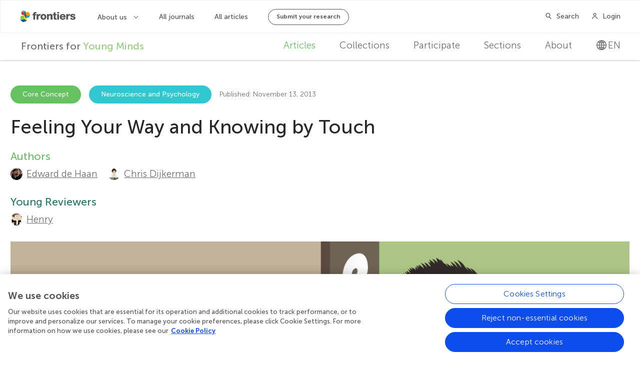

--- FILE ---
content_type: text/html; charset=utf-8
request_url: https://kids.frontiersin.org/articles/10.3389/frym.2013.00011
body_size: 22890
content:


<!DOCTYPE html>
<html lang="en">
<head>
    <meta charset="utf-8">


    <!-- Google Tag Manager -->
    <script>
        (function(w, d, s, l, i) {
            w[l] = w[l] || [];
            w[l].push({
                'gtm.start':
                    new Date().getTime(),
                event: 'gtm.js'
            });
            var f = d.getElementsByTagName(s)[0],
                j = d.createElement(s),
                dl = l != 'dataLayer' ? '&l=' + l : '';
            j.async = true;
            j.src =
                'https://tag-manager.frontiersin.org/gtm.js?id=' + i + dl + '&gtm_auth=_ZHCAU7yA6V3fENCBylzQg&gtm_preview=env-2&gtm_cookies_win=x';
            f.parentNode.insertBefore(j, f);
        })(window, document, 'script', 'dataLayer', 'GTM-NJ6NGCC');
    </script>

    <script>
            dataLayer.push({
                'app_id': '1'
            });
    </script>
    <!-- End Google Tag Manager -->



    <script src="https://cdnjs.cloudflare.com/polyfill/v3/polyfill.min.js?features=es6"></script>

    <meta http-equiv="x-ua-compatible" content="ie=edge"><script type="text/javascript">window.NREUM||(NREUM={});NREUM.info = {"beacon":"bam.nr-data.net","errorBeacon":"bam.nr-data.net","licenseKey":"598a124f17","applicationID":"5465617","transactionName":"MQcDMkECCkNSW0YMWghNLDBwTCVCR1FRCVAVIQ4IRxELXF9dQEpzEw4NMlYbEA==","queueTime":0,"applicationTime":750,"agent":"","atts":""}</script><script type="text/javascript">(window.NREUM||(NREUM={})).init={ajax:{deny_list:["bam.nr-data.net"]},feature_flags:["soft_nav"]};(window.NREUM||(NREUM={})).loader_config={licenseKey:"598a124f17",applicationID:"5465617",browserID:"5465640"};;/*! For license information please see nr-loader-rum-1.308.0.min.js.LICENSE.txt */
(()=>{var e,t,r={163:(e,t,r)=>{"use strict";r.d(t,{j:()=>E});var n=r(384),i=r(1741);var a=r(2555);r(860).K7.genericEvents;const s="experimental.resources",o="register",c=e=>{if(!e||"string"!=typeof e)return!1;try{document.createDocumentFragment().querySelector(e)}catch{return!1}return!0};var d=r(2614),u=r(944),l=r(8122);const f="[data-nr-mask]",g=e=>(0,l.a)(e,(()=>{const e={feature_flags:[],experimental:{allow_registered_children:!1,resources:!1},mask_selector:"*",block_selector:"[data-nr-block]",mask_input_options:{color:!1,date:!1,"datetime-local":!1,email:!1,month:!1,number:!1,range:!1,search:!1,tel:!1,text:!1,time:!1,url:!1,week:!1,textarea:!1,select:!1,password:!0}};return{ajax:{deny_list:void 0,block_internal:!0,enabled:!0,autoStart:!0},api:{get allow_registered_children(){return e.feature_flags.includes(o)||e.experimental.allow_registered_children},set allow_registered_children(t){e.experimental.allow_registered_children=t},duplicate_registered_data:!1},browser_consent_mode:{enabled:!1},distributed_tracing:{enabled:void 0,exclude_newrelic_header:void 0,cors_use_newrelic_header:void 0,cors_use_tracecontext_headers:void 0,allowed_origins:void 0},get feature_flags(){return e.feature_flags},set feature_flags(t){e.feature_flags=t},generic_events:{enabled:!0,autoStart:!0},harvest:{interval:30},jserrors:{enabled:!0,autoStart:!0},logging:{enabled:!0,autoStart:!0},metrics:{enabled:!0,autoStart:!0},obfuscate:void 0,page_action:{enabled:!0},page_view_event:{enabled:!0,autoStart:!0},page_view_timing:{enabled:!0,autoStart:!0},performance:{capture_marks:!1,capture_measures:!1,capture_detail:!0,resources:{get enabled(){return e.feature_flags.includes(s)||e.experimental.resources},set enabled(t){e.experimental.resources=t},asset_types:[],first_party_domains:[],ignore_newrelic:!0}},privacy:{cookies_enabled:!0},proxy:{assets:void 0,beacon:void 0},session:{expiresMs:d.wk,inactiveMs:d.BB},session_replay:{autoStart:!0,enabled:!1,preload:!1,sampling_rate:10,error_sampling_rate:100,collect_fonts:!1,inline_images:!1,fix_stylesheets:!0,mask_all_inputs:!0,get mask_text_selector(){return e.mask_selector},set mask_text_selector(t){c(t)?e.mask_selector="".concat(t,",").concat(f):""===t||null===t?e.mask_selector=f:(0,u.R)(5,t)},get block_class(){return"nr-block"},get ignore_class(){return"nr-ignore"},get mask_text_class(){return"nr-mask"},get block_selector(){return e.block_selector},set block_selector(t){c(t)?e.block_selector+=",".concat(t):""!==t&&(0,u.R)(6,t)},get mask_input_options(){return e.mask_input_options},set mask_input_options(t){t&&"object"==typeof t?e.mask_input_options={...t,password:!0}:(0,u.R)(7,t)}},session_trace:{enabled:!0,autoStart:!0},soft_navigations:{enabled:!0,autoStart:!0},spa:{enabled:!0,autoStart:!0},ssl:void 0,user_actions:{enabled:!0,elementAttributes:["id","className","tagName","type"]}}})());var p=r(6154),m=r(9324);let h=0;const v={buildEnv:m.F3,distMethod:m.Xs,version:m.xv,originTime:p.WN},b={consented:!1},y={appMetadata:{},get consented(){return this.session?.state?.consent||b.consented},set consented(e){b.consented=e},customTransaction:void 0,denyList:void 0,disabled:!1,harvester:void 0,isolatedBacklog:!1,isRecording:!1,loaderType:void 0,maxBytes:3e4,obfuscator:void 0,onerror:void 0,ptid:void 0,releaseIds:{},session:void 0,timeKeeper:void 0,registeredEntities:[],jsAttributesMetadata:{bytes:0},get harvestCount(){return++h}},_=e=>{const t=(0,l.a)(e,y),r=Object.keys(v).reduce((e,t)=>(e[t]={value:v[t],writable:!1,configurable:!0,enumerable:!0},e),{});return Object.defineProperties(t,r)};var w=r(5701);const x=e=>{const t=e.startsWith("http");e+="/",r.p=t?e:"https://"+e};var R=r(7836),k=r(3241);const A={accountID:void 0,trustKey:void 0,agentID:void 0,licenseKey:void 0,applicationID:void 0,xpid:void 0},S=e=>(0,l.a)(e,A),T=new Set;function E(e,t={},r,s){let{init:o,info:c,loader_config:d,runtime:u={},exposed:l=!0}=t;if(!c){const e=(0,n.pV)();o=e.init,c=e.info,d=e.loader_config}e.init=g(o||{}),e.loader_config=S(d||{}),c.jsAttributes??={},p.bv&&(c.jsAttributes.isWorker=!0),e.info=(0,a.D)(c);const f=e.init,m=[c.beacon,c.errorBeacon];T.has(e.agentIdentifier)||(f.proxy.assets&&(x(f.proxy.assets),m.push(f.proxy.assets)),f.proxy.beacon&&m.push(f.proxy.beacon),e.beacons=[...m],function(e){const t=(0,n.pV)();Object.getOwnPropertyNames(i.W.prototype).forEach(r=>{const n=i.W.prototype[r];if("function"!=typeof n||"constructor"===n)return;let a=t[r];e[r]&&!1!==e.exposed&&"micro-agent"!==e.runtime?.loaderType&&(t[r]=(...t)=>{const n=e[r](...t);return a?a(...t):n})})}(e),(0,n.US)("activatedFeatures",w.B)),u.denyList=[...f.ajax.deny_list||[],...f.ajax.block_internal?m:[]],u.ptid=e.agentIdentifier,u.loaderType=r,e.runtime=_(u),T.has(e.agentIdentifier)||(e.ee=R.ee.get(e.agentIdentifier),e.exposed=l,(0,k.W)({agentIdentifier:e.agentIdentifier,drained:!!w.B?.[e.agentIdentifier],type:"lifecycle",name:"initialize",feature:void 0,data:e.config})),T.add(e.agentIdentifier)}},384:(e,t,r)=>{"use strict";r.d(t,{NT:()=>s,US:()=>u,Zm:()=>o,bQ:()=>d,dV:()=>c,pV:()=>l});var n=r(6154),i=r(1863),a=r(1910);const s={beacon:"bam.nr-data.net",errorBeacon:"bam.nr-data.net"};function o(){return n.gm.NREUM||(n.gm.NREUM={}),void 0===n.gm.newrelic&&(n.gm.newrelic=n.gm.NREUM),n.gm.NREUM}function c(){let e=o();return e.o||(e.o={ST:n.gm.setTimeout,SI:n.gm.setImmediate||n.gm.setInterval,CT:n.gm.clearTimeout,XHR:n.gm.XMLHttpRequest,REQ:n.gm.Request,EV:n.gm.Event,PR:n.gm.Promise,MO:n.gm.MutationObserver,FETCH:n.gm.fetch,WS:n.gm.WebSocket},(0,a.i)(...Object.values(e.o))),e}function d(e,t){let r=o();r.initializedAgents??={},t.initializedAt={ms:(0,i.t)(),date:new Date},r.initializedAgents[e]=t}function u(e,t){o()[e]=t}function l(){return function(){let e=o();const t=e.info||{};e.info={beacon:s.beacon,errorBeacon:s.errorBeacon,...t}}(),function(){let e=o();const t=e.init||{};e.init={...t}}(),c(),function(){let e=o();const t=e.loader_config||{};e.loader_config={...t}}(),o()}},782:(e,t,r)=>{"use strict";r.d(t,{T:()=>n});const n=r(860).K7.pageViewTiming},860:(e,t,r)=>{"use strict";r.d(t,{$J:()=>u,K7:()=>c,P3:()=>d,XX:()=>i,Yy:()=>o,df:()=>a,qY:()=>n,v4:()=>s});const n="events",i="jserrors",a="browser/blobs",s="rum",o="browser/logs",c={ajax:"ajax",genericEvents:"generic_events",jserrors:i,logging:"logging",metrics:"metrics",pageAction:"page_action",pageViewEvent:"page_view_event",pageViewTiming:"page_view_timing",sessionReplay:"session_replay",sessionTrace:"session_trace",softNav:"soft_navigations",spa:"spa"},d={[c.pageViewEvent]:1,[c.pageViewTiming]:2,[c.metrics]:3,[c.jserrors]:4,[c.spa]:5,[c.ajax]:6,[c.sessionTrace]:7,[c.softNav]:8,[c.sessionReplay]:9,[c.logging]:10,[c.genericEvents]:11},u={[c.pageViewEvent]:s,[c.pageViewTiming]:n,[c.ajax]:n,[c.spa]:n,[c.softNav]:n,[c.metrics]:i,[c.jserrors]:i,[c.sessionTrace]:a,[c.sessionReplay]:a,[c.logging]:o,[c.genericEvents]:"ins"}},944:(e,t,r)=>{"use strict";r.d(t,{R:()=>i});var n=r(3241);function i(e,t){"function"==typeof console.debug&&(console.debug("New Relic Warning: https://github.com/newrelic/newrelic-browser-agent/blob/main/docs/warning-codes.md#".concat(e),t),(0,n.W)({agentIdentifier:null,drained:null,type:"data",name:"warn",feature:"warn",data:{code:e,secondary:t}}))}},1687:(e,t,r)=>{"use strict";r.d(t,{Ak:()=>d,Ze:()=>f,x3:()=>u});var n=r(3241),i=r(7836),a=r(3606),s=r(860),o=r(2646);const c={};function d(e,t){const r={staged:!1,priority:s.P3[t]||0};l(e),c[e].get(t)||c[e].set(t,r)}function u(e,t){e&&c[e]&&(c[e].get(t)&&c[e].delete(t),p(e,t,!1),c[e].size&&g(e))}function l(e){if(!e)throw new Error("agentIdentifier required");c[e]||(c[e]=new Map)}function f(e="",t="feature",r=!1){if(l(e),!e||!c[e].get(t)||r)return p(e,t);c[e].get(t).staged=!0,g(e)}function g(e){const t=Array.from(c[e]);t.every(([e,t])=>t.staged)&&(t.sort((e,t)=>e[1].priority-t[1].priority),t.forEach(([t])=>{c[e].delete(t),p(e,t)}))}function p(e,t,r=!0){const s=e?i.ee.get(e):i.ee,c=a.i.handlers;if(!s.aborted&&s.backlog&&c){if((0,n.W)({agentIdentifier:e,type:"lifecycle",name:"drain",feature:t}),r){const e=s.backlog[t],r=c[t];if(r){for(let t=0;e&&t<e.length;++t)m(e[t],r);Object.entries(r).forEach(([e,t])=>{Object.values(t||{}).forEach(t=>{t[0]?.on&&t[0]?.context()instanceof o.y&&t[0].on(e,t[1])})})}}s.isolatedBacklog||delete c[t],s.backlog[t]=null,s.emit("drain-"+t,[])}}function m(e,t){var r=e[1];Object.values(t[r]||{}).forEach(t=>{var r=e[0];if(t[0]===r){var n=t[1],i=e[3],a=e[2];n.apply(i,a)}})}},1738:(e,t,r)=>{"use strict";r.d(t,{U:()=>g,Y:()=>f});var n=r(3241),i=r(9908),a=r(1863),s=r(944),o=r(5701),c=r(3969),d=r(8362),u=r(860),l=r(4261);function f(e,t,r,a){const f=a||r;!f||f[e]&&f[e]!==d.d.prototype[e]||(f[e]=function(){(0,i.p)(c.xV,["API/"+e+"/called"],void 0,u.K7.metrics,r.ee),(0,n.W)({agentIdentifier:r.agentIdentifier,drained:!!o.B?.[r.agentIdentifier],type:"data",name:"api",feature:l.Pl+e,data:{}});try{return t.apply(this,arguments)}catch(e){(0,s.R)(23,e)}})}function g(e,t,r,n,s){const o=e.info;null===r?delete o.jsAttributes[t]:o.jsAttributes[t]=r,(s||null===r)&&(0,i.p)(l.Pl+n,[(0,a.t)(),t,r],void 0,"session",e.ee)}},1741:(e,t,r)=>{"use strict";r.d(t,{W:()=>a});var n=r(944),i=r(4261);class a{#e(e,...t){if(this[e]!==a.prototype[e])return this[e](...t);(0,n.R)(35,e)}addPageAction(e,t){return this.#e(i.hG,e,t)}register(e){return this.#e(i.eY,e)}recordCustomEvent(e,t){return this.#e(i.fF,e,t)}setPageViewName(e,t){return this.#e(i.Fw,e,t)}setCustomAttribute(e,t,r){return this.#e(i.cD,e,t,r)}noticeError(e,t){return this.#e(i.o5,e,t)}setUserId(e,t=!1){return this.#e(i.Dl,e,t)}setApplicationVersion(e){return this.#e(i.nb,e)}setErrorHandler(e){return this.#e(i.bt,e)}addRelease(e,t){return this.#e(i.k6,e,t)}log(e,t){return this.#e(i.$9,e,t)}start(){return this.#e(i.d3)}finished(e){return this.#e(i.BL,e)}recordReplay(){return this.#e(i.CH)}pauseReplay(){return this.#e(i.Tb)}addToTrace(e){return this.#e(i.U2,e)}setCurrentRouteName(e){return this.#e(i.PA,e)}interaction(e){return this.#e(i.dT,e)}wrapLogger(e,t,r){return this.#e(i.Wb,e,t,r)}measure(e,t){return this.#e(i.V1,e,t)}consent(e){return this.#e(i.Pv,e)}}},1863:(e,t,r)=>{"use strict";function n(){return Math.floor(performance.now())}r.d(t,{t:()=>n})},1910:(e,t,r)=>{"use strict";r.d(t,{i:()=>a});var n=r(944);const i=new Map;function a(...e){return e.every(e=>{if(i.has(e))return i.get(e);const t="function"==typeof e?e.toString():"",r=t.includes("[native code]"),a=t.includes("nrWrapper");return r||a||(0,n.R)(64,e?.name||t),i.set(e,r),r})}},2555:(e,t,r)=>{"use strict";r.d(t,{D:()=>o,f:()=>s});var n=r(384),i=r(8122);const a={beacon:n.NT.beacon,errorBeacon:n.NT.errorBeacon,licenseKey:void 0,applicationID:void 0,sa:void 0,queueTime:void 0,applicationTime:void 0,ttGuid:void 0,user:void 0,account:void 0,product:void 0,extra:void 0,jsAttributes:{},userAttributes:void 0,atts:void 0,transactionName:void 0,tNamePlain:void 0};function s(e){try{return!!e.licenseKey&&!!e.errorBeacon&&!!e.applicationID}catch(e){return!1}}const o=e=>(0,i.a)(e,a)},2614:(e,t,r)=>{"use strict";r.d(t,{BB:()=>s,H3:()=>n,g:()=>d,iL:()=>c,tS:()=>o,uh:()=>i,wk:()=>a});const n="NRBA",i="SESSION",a=144e5,s=18e5,o={STARTED:"session-started",PAUSE:"session-pause",RESET:"session-reset",RESUME:"session-resume",UPDATE:"session-update"},c={SAME_TAB:"same-tab",CROSS_TAB:"cross-tab"},d={OFF:0,FULL:1,ERROR:2}},2646:(e,t,r)=>{"use strict";r.d(t,{y:()=>n});class n{constructor(e){this.contextId=e}}},2843:(e,t,r)=>{"use strict";r.d(t,{G:()=>a,u:()=>i});var n=r(3878);function i(e,t=!1,r,i){(0,n.DD)("visibilitychange",function(){if(t)return void("hidden"===document.visibilityState&&e());e(document.visibilityState)},r,i)}function a(e,t,r){(0,n.sp)("pagehide",e,t,r)}},3241:(e,t,r)=>{"use strict";r.d(t,{W:()=>a});var n=r(6154);const i="newrelic";function a(e={}){try{n.gm.dispatchEvent(new CustomEvent(i,{detail:e}))}catch(e){}}},3606:(e,t,r)=>{"use strict";r.d(t,{i:()=>a});var n=r(9908);a.on=s;var i=a.handlers={};function a(e,t,r,a){s(a||n.d,i,e,t,r)}function s(e,t,r,i,a){a||(a="feature"),e||(e=n.d);var s=t[a]=t[a]||{};(s[r]=s[r]||[]).push([e,i])}},3878:(e,t,r)=>{"use strict";function n(e,t){return{capture:e,passive:!1,signal:t}}function i(e,t,r=!1,i){window.addEventListener(e,t,n(r,i))}function a(e,t,r=!1,i){document.addEventListener(e,t,n(r,i))}r.d(t,{DD:()=>a,jT:()=>n,sp:()=>i})},3969:(e,t,r)=>{"use strict";r.d(t,{TZ:()=>n,XG:()=>o,rs:()=>i,xV:()=>s,z_:()=>a});const n=r(860).K7.metrics,i="sm",a="cm",s="storeSupportabilityMetrics",o="storeEventMetrics"},4234:(e,t,r)=>{"use strict";r.d(t,{W:()=>a});var n=r(7836),i=r(1687);class a{constructor(e,t){this.agentIdentifier=e,this.ee=n.ee.get(e),this.featureName=t,this.blocked=!1}deregisterDrain(){(0,i.x3)(this.agentIdentifier,this.featureName)}}},4261:(e,t,r)=>{"use strict";r.d(t,{$9:()=>d,BL:()=>o,CH:()=>g,Dl:()=>_,Fw:()=>y,PA:()=>h,Pl:()=>n,Pv:()=>k,Tb:()=>l,U2:()=>a,V1:()=>R,Wb:()=>x,bt:()=>b,cD:()=>v,d3:()=>w,dT:()=>c,eY:()=>p,fF:()=>f,hG:()=>i,k6:()=>s,nb:()=>m,o5:()=>u});const n="api-",i="addPageAction",a="addToTrace",s="addRelease",o="finished",c="interaction",d="log",u="noticeError",l="pauseReplay",f="recordCustomEvent",g="recordReplay",p="register",m="setApplicationVersion",h="setCurrentRouteName",v="setCustomAttribute",b="setErrorHandler",y="setPageViewName",_="setUserId",w="start",x="wrapLogger",R="measure",k="consent"},5289:(e,t,r)=>{"use strict";r.d(t,{GG:()=>s,Qr:()=>c,sB:()=>o});var n=r(3878),i=r(6389);function a(){return"undefined"==typeof document||"complete"===document.readyState}function s(e,t){if(a())return e();const r=(0,i.J)(e),s=setInterval(()=>{a()&&(clearInterval(s),r())},500);(0,n.sp)("load",r,t)}function o(e){if(a())return e();(0,n.DD)("DOMContentLoaded",e)}function c(e){if(a())return e();(0,n.sp)("popstate",e)}},5607:(e,t,r)=>{"use strict";r.d(t,{W:()=>n});const n=(0,r(9566).bz)()},5701:(e,t,r)=>{"use strict";r.d(t,{B:()=>a,t:()=>s});var n=r(3241);const i=new Set,a={};function s(e,t){const r=t.agentIdentifier;a[r]??={},e&&"object"==typeof e&&(i.has(r)||(t.ee.emit("rumresp",[e]),a[r]=e,i.add(r),(0,n.W)({agentIdentifier:r,loaded:!0,drained:!0,type:"lifecycle",name:"load",feature:void 0,data:e})))}},6154:(e,t,r)=>{"use strict";r.d(t,{OF:()=>c,RI:()=>i,WN:()=>u,bv:()=>a,eN:()=>l,gm:()=>s,mw:()=>o,sb:()=>d});var n=r(1863);const i="undefined"!=typeof window&&!!window.document,a="undefined"!=typeof WorkerGlobalScope&&("undefined"!=typeof self&&self instanceof WorkerGlobalScope&&self.navigator instanceof WorkerNavigator||"undefined"!=typeof globalThis&&globalThis instanceof WorkerGlobalScope&&globalThis.navigator instanceof WorkerNavigator),s=i?window:"undefined"!=typeof WorkerGlobalScope&&("undefined"!=typeof self&&self instanceof WorkerGlobalScope&&self||"undefined"!=typeof globalThis&&globalThis instanceof WorkerGlobalScope&&globalThis),o=Boolean("hidden"===s?.document?.visibilityState),c=/iPad|iPhone|iPod/.test(s.navigator?.userAgent),d=c&&"undefined"==typeof SharedWorker,u=((()=>{const e=s.navigator?.userAgent?.match(/Firefox[/\s](\d+\.\d+)/);Array.isArray(e)&&e.length>=2&&e[1]})(),Date.now()-(0,n.t)()),l=()=>"undefined"!=typeof PerformanceNavigationTiming&&s?.performance?.getEntriesByType("navigation")?.[0]?.responseStart},6389:(e,t,r)=>{"use strict";function n(e,t=500,r={}){const n=r?.leading||!1;let i;return(...r)=>{n&&void 0===i&&(e.apply(this,r),i=setTimeout(()=>{i=clearTimeout(i)},t)),n||(clearTimeout(i),i=setTimeout(()=>{e.apply(this,r)},t))}}function i(e){let t=!1;return(...r)=>{t||(t=!0,e.apply(this,r))}}r.d(t,{J:()=>i,s:()=>n})},6630:(e,t,r)=>{"use strict";r.d(t,{T:()=>n});const n=r(860).K7.pageViewEvent},7699:(e,t,r)=>{"use strict";r.d(t,{It:()=>a,KC:()=>o,No:()=>i,qh:()=>s});var n=r(860);const i=16e3,a=1e6,s="SESSION_ERROR",o={[n.K7.logging]:!0,[n.K7.genericEvents]:!1,[n.K7.jserrors]:!1,[n.K7.ajax]:!1}},7836:(e,t,r)=>{"use strict";r.d(t,{P:()=>o,ee:()=>c});var n=r(384),i=r(8990),a=r(2646),s=r(5607);const o="nr@context:".concat(s.W),c=function e(t,r){var n={},s={},u={},l=!1;try{l=16===r.length&&d.initializedAgents?.[r]?.runtime.isolatedBacklog}catch(e){}var f={on:p,addEventListener:p,removeEventListener:function(e,t){var r=n[e];if(!r)return;for(var i=0;i<r.length;i++)r[i]===t&&r.splice(i,1)},emit:function(e,r,n,i,a){!1!==a&&(a=!0);if(c.aborted&&!i)return;t&&a&&t.emit(e,r,n);var o=g(n);m(e).forEach(e=>{e.apply(o,r)});var d=v()[s[e]];d&&d.push([f,e,r,o]);return o},get:h,listeners:m,context:g,buffer:function(e,t){const r=v();if(t=t||"feature",f.aborted)return;Object.entries(e||{}).forEach(([e,n])=>{s[n]=t,t in r||(r[t]=[])})},abort:function(){f._aborted=!0,Object.keys(f.backlog).forEach(e=>{delete f.backlog[e]})},isBuffering:function(e){return!!v()[s[e]]},debugId:r,backlog:l?{}:t&&"object"==typeof t.backlog?t.backlog:{},isolatedBacklog:l};return Object.defineProperty(f,"aborted",{get:()=>{let e=f._aborted||!1;return e||(t&&(e=t.aborted),e)}}),f;function g(e){return e&&e instanceof a.y?e:e?(0,i.I)(e,o,()=>new a.y(o)):new a.y(o)}function p(e,t){n[e]=m(e).concat(t)}function m(e){return n[e]||[]}function h(t){return u[t]=u[t]||e(f,t)}function v(){return f.backlog}}(void 0,"globalEE"),d=(0,n.Zm)();d.ee||(d.ee=c)},8122:(e,t,r)=>{"use strict";r.d(t,{a:()=>i});var n=r(944);function i(e,t){try{if(!e||"object"!=typeof e)return(0,n.R)(3);if(!t||"object"!=typeof t)return(0,n.R)(4);const r=Object.create(Object.getPrototypeOf(t),Object.getOwnPropertyDescriptors(t)),a=0===Object.keys(r).length?e:r;for(let s in a)if(void 0!==e[s])try{if(null===e[s]){r[s]=null;continue}Array.isArray(e[s])&&Array.isArray(t[s])?r[s]=Array.from(new Set([...e[s],...t[s]])):"object"==typeof e[s]&&"object"==typeof t[s]?r[s]=i(e[s],t[s]):r[s]=e[s]}catch(e){r[s]||(0,n.R)(1,e)}return r}catch(e){(0,n.R)(2,e)}}},8362:(e,t,r)=>{"use strict";r.d(t,{d:()=>a});var n=r(9566),i=r(1741);class a extends i.W{agentIdentifier=(0,n.LA)(16)}},8374:(e,t,r)=>{r.nc=(()=>{try{return document?.currentScript?.nonce}catch(e){}return""})()},8990:(e,t,r)=>{"use strict";r.d(t,{I:()=>i});var n=Object.prototype.hasOwnProperty;function i(e,t,r){if(n.call(e,t))return e[t];var i=r();if(Object.defineProperty&&Object.keys)try{return Object.defineProperty(e,t,{value:i,writable:!0,enumerable:!1}),i}catch(e){}return e[t]=i,i}},9324:(e,t,r)=>{"use strict";r.d(t,{F3:()=>i,Xs:()=>a,xv:()=>n});const n="1.308.0",i="PROD",a="CDN"},9566:(e,t,r)=>{"use strict";r.d(t,{LA:()=>o,bz:()=>s});var n=r(6154);const i="xxxxxxxx-xxxx-4xxx-yxxx-xxxxxxxxxxxx";function a(e,t){return e?15&e[t]:16*Math.random()|0}function s(){const e=n.gm?.crypto||n.gm?.msCrypto;let t,r=0;return e&&e.getRandomValues&&(t=e.getRandomValues(new Uint8Array(30))),i.split("").map(e=>"x"===e?a(t,r++).toString(16):"y"===e?(3&a()|8).toString(16):e).join("")}function o(e){const t=n.gm?.crypto||n.gm?.msCrypto;let r,i=0;t&&t.getRandomValues&&(r=t.getRandomValues(new Uint8Array(e)));const s=[];for(var o=0;o<e;o++)s.push(a(r,i++).toString(16));return s.join("")}},9908:(e,t,r)=>{"use strict";r.d(t,{d:()=>n,p:()=>i});var n=r(7836).ee.get("handle");function i(e,t,r,i,a){a?(a.buffer([e],i),a.emit(e,t,r)):(n.buffer([e],i),n.emit(e,t,r))}}},n={};function i(e){var t=n[e];if(void 0!==t)return t.exports;var a=n[e]={exports:{}};return r[e](a,a.exports,i),a.exports}i.m=r,i.d=(e,t)=>{for(var r in t)i.o(t,r)&&!i.o(e,r)&&Object.defineProperty(e,r,{enumerable:!0,get:t[r]})},i.f={},i.e=e=>Promise.all(Object.keys(i.f).reduce((t,r)=>(i.f[r](e,t),t),[])),i.u=e=>"nr-rum-1.308.0.min.js",i.o=(e,t)=>Object.prototype.hasOwnProperty.call(e,t),e={},t="NRBA-1.308.0.PROD:",i.l=(r,n,a,s)=>{if(e[r])e[r].push(n);else{var o,c;if(void 0!==a)for(var d=document.getElementsByTagName("script"),u=0;u<d.length;u++){var l=d[u];if(l.getAttribute("src")==r||l.getAttribute("data-webpack")==t+a){o=l;break}}if(!o){c=!0;var f={296:"sha512-+MIMDsOcckGXa1EdWHqFNv7P+JUkd5kQwCBr3KE6uCvnsBNUrdSt4a/3/L4j4TxtnaMNjHpza2/erNQbpacJQA=="};(o=document.createElement("script")).charset="utf-8",i.nc&&o.setAttribute("nonce",i.nc),o.setAttribute("data-webpack",t+a),o.src=r,0!==o.src.indexOf(window.location.origin+"/")&&(o.crossOrigin="anonymous"),f[s]&&(o.integrity=f[s])}e[r]=[n];var g=(t,n)=>{o.onerror=o.onload=null,clearTimeout(p);var i=e[r];if(delete e[r],o.parentNode&&o.parentNode.removeChild(o),i&&i.forEach(e=>e(n)),t)return t(n)},p=setTimeout(g.bind(null,void 0,{type:"timeout",target:o}),12e4);o.onerror=g.bind(null,o.onerror),o.onload=g.bind(null,o.onload),c&&document.head.appendChild(o)}},i.r=e=>{"undefined"!=typeof Symbol&&Symbol.toStringTag&&Object.defineProperty(e,Symbol.toStringTag,{value:"Module"}),Object.defineProperty(e,"__esModule",{value:!0})},i.p="https://js-agent.newrelic.com/",(()=>{var e={374:0,840:0};i.f.j=(t,r)=>{var n=i.o(e,t)?e[t]:void 0;if(0!==n)if(n)r.push(n[2]);else{var a=new Promise((r,i)=>n=e[t]=[r,i]);r.push(n[2]=a);var s=i.p+i.u(t),o=new Error;i.l(s,r=>{if(i.o(e,t)&&(0!==(n=e[t])&&(e[t]=void 0),n)){var a=r&&("load"===r.type?"missing":r.type),s=r&&r.target&&r.target.src;o.message="Loading chunk "+t+" failed: ("+a+": "+s+")",o.name="ChunkLoadError",o.type=a,o.request=s,n[1](o)}},"chunk-"+t,t)}};var t=(t,r)=>{var n,a,[s,o,c]=r,d=0;if(s.some(t=>0!==e[t])){for(n in o)i.o(o,n)&&(i.m[n]=o[n]);if(c)c(i)}for(t&&t(r);d<s.length;d++)a=s[d],i.o(e,a)&&e[a]&&e[a][0](),e[a]=0},r=self["webpackChunk:NRBA-1.308.0.PROD"]=self["webpackChunk:NRBA-1.308.0.PROD"]||[];r.forEach(t.bind(null,0)),r.push=t.bind(null,r.push.bind(r))})(),(()=>{"use strict";i(8374);var e=i(8362),t=i(860);const r=Object.values(t.K7);var n=i(163);var a=i(9908),s=i(1863),o=i(4261),c=i(1738);var d=i(1687),u=i(4234),l=i(5289),f=i(6154),g=i(944),p=i(384);const m=e=>f.RI&&!0===e?.privacy.cookies_enabled;function h(e){return!!(0,p.dV)().o.MO&&m(e)&&!0===e?.session_trace.enabled}var v=i(6389),b=i(7699);class y extends u.W{constructor(e,t){super(e.agentIdentifier,t),this.agentRef=e,this.abortHandler=void 0,this.featAggregate=void 0,this.loadedSuccessfully=void 0,this.onAggregateImported=new Promise(e=>{this.loadedSuccessfully=e}),this.deferred=Promise.resolve(),!1===e.init[this.featureName].autoStart?this.deferred=new Promise((t,r)=>{this.ee.on("manual-start-all",(0,v.J)(()=>{(0,d.Ak)(e.agentIdentifier,this.featureName),t()}))}):(0,d.Ak)(e.agentIdentifier,t)}importAggregator(e,t,r={}){if(this.featAggregate)return;const n=async()=>{let n;await this.deferred;try{if(m(e.init)){const{setupAgentSession:t}=await i.e(296).then(i.bind(i,3305));n=t(e)}}catch(e){(0,g.R)(20,e),this.ee.emit("internal-error",[e]),(0,a.p)(b.qh,[e],void 0,this.featureName,this.ee)}try{if(!this.#t(this.featureName,n,e.init))return(0,d.Ze)(this.agentIdentifier,this.featureName),void this.loadedSuccessfully(!1);const{Aggregate:i}=await t();this.featAggregate=new i(e,r),e.runtime.harvester.initializedAggregates.push(this.featAggregate),this.loadedSuccessfully(!0)}catch(e){(0,g.R)(34,e),this.abortHandler?.(),(0,d.Ze)(this.agentIdentifier,this.featureName,!0),this.loadedSuccessfully(!1),this.ee&&this.ee.abort()}};f.RI?(0,l.GG)(()=>n(),!0):n()}#t(e,r,n){if(this.blocked)return!1;switch(e){case t.K7.sessionReplay:return h(n)&&!!r;case t.K7.sessionTrace:return!!r;default:return!0}}}var _=i(6630),w=i(2614),x=i(3241);class R extends y{static featureName=_.T;constructor(e){var t;super(e,_.T),this.setupInspectionEvents(e.agentIdentifier),t=e,(0,c.Y)(o.Fw,function(e,r){"string"==typeof e&&("/"!==e.charAt(0)&&(e="/"+e),t.runtime.customTransaction=(r||"http://custom.transaction")+e,(0,a.p)(o.Pl+o.Fw,[(0,s.t)()],void 0,void 0,t.ee))},t),this.importAggregator(e,()=>i.e(296).then(i.bind(i,3943)))}setupInspectionEvents(e){const t=(t,r)=>{t&&(0,x.W)({agentIdentifier:e,timeStamp:t.timeStamp,loaded:"complete"===t.target.readyState,type:"window",name:r,data:t.target.location+""})};(0,l.sB)(e=>{t(e,"DOMContentLoaded")}),(0,l.GG)(e=>{t(e,"load")}),(0,l.Qr)(e=>{t(e,"navigate")}),this.ee.on(w.tS.UPDATE,(t,r)=>{(0,x.W)({agentIdentifier:e,type:"lifecycle",name:"session",data:r})})}}class k extends e.d{constructor(e){var t;(super(),f.gm)?(this.features={},(0,p.bQ)(this.agentIdentifier,this),this.desiredFeatures=new Set(e.features||[]),this.desiredFeatures.add(R),(0,n.j)(this,e,e.loaderType||"agent"),t=this,(0,c.Y)(o.cD,function(e,r,n=!1){if("string"==typeof e){if(["string","number","boolean"].includes(typeof r)||null===r)return(0,c.U)(t,e,r,o.cD,n);(0,g.R)(40,typeof r)}else(0,g.R)(39,typeof e)},t),function(e){(0,c.Y)(o.Dl,function(t,r=!1){if("string"!=typeof t&&null!==t)return void(0,g.R)(41,typeof t);const n=e.info.jsAttributes["enduser.id"];r&&null!=n&&n!==t?(0,a.p)(o.Pl+"setUserIdAndResetSession",[t],void 0,"session",e.ee):(0,c.U)(e,"enduser.id",t,o.Dl,!0)},e)}(this),function(e){(0,c.Y)(o.nb,function(t){if("string"==typeof t||null===t)return(0,c.U)(e,"application.version",t,o.nb,!1);(0,g.R)(42,typeof t)},e)}(this),function(e){(0,c.Y)(o.d3,function(){e.ee.emit("manual-start-all")},e)}(this),function(e){(0,c.Y)(o.Pv,function(t=!0){if("boolean"==typeof t){if((0,a.p)(o.Pl+o.Pv,[t],void 0,"session",e.ee),e.runtime.consented=t,t){const t=e.features.page_view_event;t.onAggregateImported.then(e=>{const r=t.featAggregate;e&&!r.sentRum&&r.sendRum()})}}else(0,g.R)(65,typeof t)},e)}(this),this.run()):(0,g.R)(21)}get config(){return{info:this.info,init:this.init,loader_config:this.loader_config,runtime:this.runtime}}get api(){return this}run(){try{const e=function(e){const t={};return r.forEach(r=>{t[r]=!!e[r]?.enabled}),t}(this.init),n=[...this.desiredFeatures];n.sort((e,r)=>t.P3[e.featureName]-t.P3[r.featureName]),n.forEach(r=>{if(!e[r.featureName]&&r.featureName!==t.K7.pageViewEvent)return;if(r.featureName===t.K7.spa)return void(0,g.R)(67);const n=function(e){switch(e){case t.K7.ajax:return[t.K7.jserrors];case t.K7.sessionTrace:return[t.K7.ajax,t.K7.pageViewEvent];case t.K7.sessionReplay:return[t.K7.sessionTrace];case t.K7.pageViewTiming:return[t.K7.pageViewEvent];default:return[]}}(r.featureName).filter(e=>!(e in this.features));n.length>0&&(0,g.R)(36,{targetFeature:r.featureName,missingDependencies:n}),this.features[r.featureName]=new r(this)})}catch(e){(0,g.R)(22,e);for(const e in this.features)this.features[e].abortHandler?.();const t=(0,p.Zm)();delete t.initializedAgents[this.agentIdentifier]?.features,delete this.sharedAggregator;return t.ee.get(this.agentIdentifier).abort(),!1}}}var A=i(2843),S=i(782);class T extends y{static featureName=S.T;constructor(e){super(e,S.T),f.RI&&((0,A.u)(()=>(0,a.p)("docHidden",[(0,s.t)()],void 0,S.T,this.ee),!0),(0,A.G)(()=>(0,a.p)("winPagehide",[(0,s.t)()],void 0,S.T,this.ee)),this.importAggregator(e,()=>i.e(296).then(i.bind(i,2117))))}}var E=i(3969);class I extends y{static featureName=E.TZ;constructor(e){super(e,E.TZ),f.RI&&document.addEventListener("securitypolicyviolation",e=>{(0,a.p)(E.xV,["Generic/CSPViolation/Detected"],void 0,this.featureName,this.ee)}),this.importAggregator(e,()=>i.e(296).then(i.bind(i,9623)))}}new k({features:[R,T,I],loaderType:"lite"})})()})();</script>
    <title>Feeling Your Way and Knowing by Touch &#183; Frontiers for Young Minds</title>
    <meta name="description" content="You can perceive things by touching, tasting, smelling, listening, and seeing.">
    <meta name="viewport" content="width=device-width, initial-scale=1">
    <link rel="shortcut icon" href="/favicon.ico?v=2" />

    
    <meta property="og:type" content="website"/>
    <meta property="og:site_name" content="Frontiers for Young Minds"/>
    <meta property="og:url" content="https://kids.frontiersin.org/articles/10.3389/frym.2013.00011"/>
    <meta property="og:title" content="Feeling Your Way and Knowing by Touch"/>
    <meta property="og:description" content="You can perceive things by touching, tasting, smelling, listening, and seeing."/>
    <meta property="og:image" content="https://www.frontiersin.org/files/Articles/125553/frym-2013-00011-HTML/image_m/main.jpg"/>

    <meta property="fb:admins" content="607820645"/>

    <meta name="twitter:card" content="summary_large_image">
    <meta name="twitter:site" content="@FrontYoungMinds">
    <meta name="twitter:domain" content="kids.frontiersin.org">
    <meta name="twitter:url" content="https://kids.frontiersin.org/articles/10.3389/frym.2013.00011">
    <meta name="twitter:title" content="Feeling Your Way and Knowing by Touch"/>
    <meta name="twitter:description" content="You can perceive things by touching, tasting, smelling, listening, and seeing.">
    <meta name="twitter:image" content="https://www.frontiersin.org/files/Articles/125553/frym-2013-00011-HTML/image_m/main.jpg">

    



    <link href="https://9d0dd7a648345f19af83-877d2ecaf11b88d5e17327c758e17ef6.ssl.cf2.rackcdn.com/museo-sans-1.0.1/css/museo-sans.css" rel="stylesheet">

    <link href="/css?v=AxJH-3M9DocnXwy4W-2xQE2kvdTgVHLOfyrnqzO2dtg1" rel="stylesheet"/>


    <link rel="stylesheet" href="https://cdnjs.cloudflare.com/ajax/libs/font-awesome/4.7.0/css/font-awesome.min.css">

<link rel="canonical" href="https://kids.frontiersin.org/articles/10.3389/frym.2013.00011">
    </head>

<body  class="no-animation en">
    <!-- Google Tag Manager (noscript) -->
    <noscript>
        <iframe src="https://tag-manager.frontiersin.org/ns.html?id=GTM-NJ6NGCC&gtm_auth=_ZHCAU7yA6V3fENCBylzQg&gtm_preview=env-2&gtm_cookies_win=x"
                height="0" width="0" style="display: none; visibility: hidden"></iframe>
    </noscript>
    <!-- End Google Tag Manager (noscript) -->

    
    



    <div id="waypoint" class="waypoint"></div>
    <div id="header-container" class="header-container">
        <header class="header" id="header">
            <a class="header-branding" href="/" data-event="menu-home">
                <h1 class="sr-only">Frontiers for Young Minds</h1>
                <div class="header-logo-container">
                    <div class="logo">Frontiers for <span>Young Minds</span></div>
                </div>
            </a>
            <a id="hamburger" class="header-hamburger" href="#">Menu</a>
            <nav id="header-navigation" class="header-navigation fade">
                <h2 class="sr-only">Main navigation</h2>
                <ul class="header-menu">
                        <li class="header-menu-item header-menu-language-mobile">
                            <select id="language-select" autocomplete="off">
                                    <option value="en" selected=&quot;selected&quot;>English</option>
                                    <option value="he" >עברית</option>
                            </select>
                            <a lang="en" href="#" tabindex="-1">
                                <i class="icon icon-language"></i>
                                en
                            </a>
                        </li>
                    <li class="header-menu-item active">
                        <a href="/articles" data-event="menu-articles">
                            Articles
                        </a>
                    </li>
                        <li class="header-menu-item ">
                            <a href="/collections" data-event="menu-collections">
                                Collections
                            </a>
                        </li>
                    <li class="header-menu-item ">
                        <a href="#" data-dropdown>
                            Participate
                        </a>
                        <ul class="header-submenu fade">
                            <li class="header-submenu-item ">
                                <a href="/participate/authors" data-event="menu-authors">
                                    Author Guidelines
                                </a>
                            </li>
                            <li class="header-submenu-item ">
                                <a href="/participate/young-minds" data-event="menu-young-minds">
                                    Young Minds
                                </a>
                            </li>
                            <li class="header-submenu-item  ">
                                <a href="/participate/editors-and-mentors" data-event="menu-editors-and-mentors">
                                    Editors &amp; Mentors
                                </a>
                            </li>
                            <li class="header-submenu-item  ">
                                <a href="/participate/teachers-and-parents" data-event="menu-teachers-and-parents">
                                    Teachers &amp; Parents
                                </a>
                            </li>
                        </ul>
                    </li>
                    <li class="header-menu-item ">
                        <a href="#" data-dropdown>
                            Sections
                        </a>
                        <ul class="header-submenu fade">
                            

<li class="header-submenu-item ">
    <a href="/sections/astronomy-and-physics" data-event="menu-specialty" data-event-param="astronomy-and-physics">
        Astronomy and Physics</a>
</li>

<li class="header-submenu-item ">
    <a href="/sections/biodiversity" data-event="menu-specialty" data-event-param="biodiversity">
        Biodiversity</a>
</li>

<li class="header-submenu-item ">
    <a href="/sections/chemistry-and-materials" data-event="menu-specialty" data-event-param="chemistry-and-materials">
        Chemistry and Materials</a>
</li>

<li class="header-submenu-item ">
    <a href="/sections/earth-sciences" data-event="menu-specialty" data-event-param="earth-sciences">
        Earth Sciences</a>
</li>

<li class="header-submenu-item ">
    <a href="/sections/engineering-and-technology" data-event="menu-specialty" data-event-param="engineering-and-technology">
        Engineering and Technology</a>
</li>

<li class="header-submenu-item ">
    <a href="/sections/human-health" data-event="menu-specialty" data-event-param="human-health">
        Human Health</a>
</li>

<li class="header-submenu-item ">
    <a href="/sections/mathematics-and-economics" data-event="menu-specialty" data-event-param="mathematics-and-economics">
        Mathematics and Economics</a>
</li>

<li class="header-submenu-item ">
    <a href="/sections/neuroscience-and-psychology" data-event="menu-specialty" data-event-param="neuroscience-and-psychology">
        Neuroscience and Psychology</a>
</li>
                        </ul>
                    </li>
                    <li class="header-menu-item ">
                        <a href="#" data-dropdown>
                            About
                        </a>
                        <ul class="header-submenu fade">
                            <li class="header-submenu-item ">
                                <a href="/about/journal" data-event="menu-journal">
                                    Journal
                                </a>
                            </li>
                            <li class="header-submenu-item ">
                                <a href="/about/sponsors" data-event="menu-sponsors">
                                    Sponsors
                                </a>
                            </li>
                        </ul>
                    </li>
                        <li class="header-menu-item header-menu-language">
                            <a lang="en" href="#" data-dropdown>
                                <i class="icon icon-language"></i>en
                            </a>
                            <ul class="header-submenu fade">
                                



<li class="header-submenu-item">
    <a id="language-en" href="/en/articles/10.3389/frym.2013.00011" data-event="language" data-event-param="en">English</a>
</li>



<li class="header-submenu-item">
    <a id="language-he" href="/he/articles/10.3389/frym.2013.00011-he" data-event="language" data-event-param="he">עברית</a>
</li>
                            </ul>
                        </li>
                </ul>
            </nav>
        </header>
    </div>



    





<main class="spacing-top">
    



<article>
    <div class="fulltext">
            <div id="fabs-container" class="fabs-container">
                <ul>
                        <li>
                            <a href="https://www.frontiersin.org/articles/10.3389/frym.2013.00011/pdf" class="fab download articlepagedownload" data-event="fulltext-pdf" data-language="en" data-filename="" data-fileurl="https://www.frontiersin.org/articles/10.3389/frym.2013.00011/pdf" id="pdfdownload">
                                <i class="icon icon-download"></i>
                                <div class="fab-tooltip fade">
                                    Download PDF
                                </div>
                            </a>
                        </li>
                </ul>
            </div>
        <div class="size size-large">
            <div class="fulltext-badges-container">
                <span class="fulltext-badge">Core Concept</span>
                <a href="/articles/neuroscience-and-psychology" data-event="fulltext-specialty">
                    <span class="fulltext-badge" style="background-color: #31C7D1">Neuroscience and Psychology</span>
                </a>
                <span class="fulltext-date">Published: November 13, 2013</span>
            </div>

            <h1 class="heading fulltext-heading">Feeling Your Way and Knowing by Touch</h1>

            <aside>
                <h2 class="sr-only">Authors and reviewers</h2>
                <div class="fulltext-metadata" data-test-id="display-authors-container">
                    <h3 class="heading fulltext-metadata-heading">Authors</h3>
                    



<a class="fulltext-person" href="#" data-modal-open="aeda30a8-0efb-4548-8997-85af8ec54885" 
   data-event="fulltext-author" data-test-id="button-author-1423">
    <div class="image-container">
        <img class="image" src="https://www.frontiersin.org/files/Articles/125553/frym-2013-00011-HTML/image_m/auth-edward-de-Haan.jpg" alt="Edward de Haan">
    </div>
    <span class="fulltext-person-name">Edward de Haan</span>
</a>

<div class="modal" id="aeda30a8-0efb-4548-8997-85af8ec54885" data-modal data-test-id="display-author-modal-1423">
    <div class="modal-container">
        <div class="modal-box fade">
            <a class="modal-close" href="#" data-modal-close>
                <i class="icon icon-cross"></i>
            </a>
            <div class="modal-content">
                <div class="person">
                        <a class="person-link" href="https://loop.frontiersin.org/people/1423" target="_blank" data-test-id="button-author-profile">
                            

<div class="image-container">
    <img class="image" src="https://www.frontiersin.org/files/Articles/125553/frym-2013-00011-HTML/image_m/auth-edward-de-Haan.jpg" alt="Edward de Haan">
</div>
<div class="person-info">
    <h4 class="heading">Edward de Haan</h4>
</div>

                        </a>
                    <p class="person-bio">
                        I work as a neuropsychologist in Amsterdam, the Netherlands. I see a lot of different patients who are suffering from brain damage. I am particularly interested to learn more about the effect of brain disease on our perception of the outside world. Disorders of perception take many different forms. Sometimes patients can no longer feel it when they are touched, others see the outside in a distorted manner. I sometimes wonder if they see me as a weird professor.
                    </p>
                </div>
            </div>
        </div>
    </div>
</div>



<a class="fulltext-person-view" href="#"  
   data-event="fulltext-author" data-test-id="button-author-10111">
    <div class="image-container">
        <img class="image" src="https://www.frontiersin.org/files/Articles/125553/frym-2013-00011-HTML/image_m/auth-chris-dijkerman.jpg" alt="Chris Dijkerman">
    </div>
    <span class="fulltext-person-name">Chris Dijkerman</span>
</a>

<div class="modal" id="46448986-6659-4fec-aa3e-f69a916328e0" data-modal data-test-id="display-author-modal-10111">
    <div class="modal-container">
        <div class="modal-box fade">
            <a class="modal-close" href="#" data-modal-close>
                <i class="icon icon-cross"></i>
            </a>
            <div class="modal-content">
                <div class="person">
                        <a class="person-link" href="https://loop.frontiersin.org/people/10111" target="_blank" data-test-id="button-author-profile">
                            

<div class="image-container">
    <img class="image" src="https://www.frontiersin.org/files/Articles/125553/frym-2013-00011-HTML/image_m/auth-chris-dijkerman.jpg" alt="Chris Dijkerman">
</div>
<div class="person-info">
    <h4 class="heading">Chris Dijkerman</h4>
</div>

                        </a>
                    <p class="person-bio">
                        
                    </p>
                </div>
            </div>
        </div>
    </div>
</div>
                </div>
                <div class="fulltext-metadata">
                    <h3 class="heading fulltext-metadata-heading alternative">Young Reviewers</h3>
                    



<a class="fulltext-person" href="#" data-modal-open="hkvrzzvetx" data-event="fulltext-kid-reviewer">
    <div class="image-container">
        <img class="image" src="https://www.frontiersin.org/files/Articles/125553/frym-2013-00011-HTML/image_m/re-henry.jpg" alt="Henry">
    </div>
    <span class="fulltext-person-name" dir="ltr">Henry</span>
</a>

<div class="modal" id="hkvrzzvetx" data-modal>
    <div class="modal-container">
        <div class="modal-box fade">
            <a class="modal-close" href="#" data-modal-close>
                <i class="icon icon-cross"></i>
            </a>
            <div class="modal-content">
                <div class="person alternative">
                    <div class="image-container">
                        <img class="image" src="https://www.frontiersin.org/files/Articles/125553/frym-2013-00011-HTML/image_m/re-henry.jpg" alt="Henry">
                    </div>
                    <div class="person-info">
                        <h4 class="heading" dir="ltr">Henry</h4>
                            <div class="person-age">Age: 11</div>
                    </div>
                    <p class="person-bio">
                        He enjoys playing piano and saxophone, reading, bike riding, technology and robotics. He attends the Horace Mann School and goes to summer camp at Camp Greylock in the Berkshires. This is his first contribution to a science journal.
                    </p>
                </div>
            </div>
        </div>
    </div>
</div>
                </div>
            </aside>
        </div>

        <div class="size size-large">
            <div class="image-container fulltext-image-container">
                <img class="image" src="https://www.frontiersin.org/files/Articles/125553/frym-2013-00011-HTML/image_m/main.jpg" alt="">
            </div>
        </div>

        <div class="size size-small fulltext-content">
            <!-- Full Text -->
<!-- ## ARTICLE TITLE -->

<!-- ## ARTICLE ILLUSTRATION -->

<!-- ## ARTICLE BODY TEXT -->
<h2 class="font-size-4 text-blue">Introduction</h2>
<p>You can perceive things by touching, tasting, smelling, listening, and seeing. The sensory system that allows us to &#x0201C;feel&#x0201D; is called <em>somatosensation</em> (<em>so-MAT-o-sen-sa-shun</em>). Somatosensation is a broadly defined perceptual system that involves, among others, the experience of being touched or stroked on the skin, but also sensing temperature and feeling pain. In addition, somatosensation is responsible for registering the inside of the body. This system allows us to know where our body parts, e.g., your hands or feet, are located in space and is called <em>proprioception</em> (pro-pre-o-CEP-shun). The latter is crucial for programing our motor behavior. We need to know, even in the absence of visual feedback, where our body and limbs are in order to perform the correct movements. Finally, we can recognize objects by tactile exploration. Just think of trying to identify the contents of your pockets by feeling them, or to open a door with the correct key in the dark.</p>
<p>Given this spectrum of functions, it is not surprising that somatosensation is sub-served by a complex system entailing (i) a number of separate sensory organs in the skin, muscles, and joints; (ii) an extensive network of peripheral nerves connecting these sensory organs to the brain; and (iii) a constellation of brain structures to process all this information. Here, we will describe the most important aspects of somatosensation.</p>
<h2 class="font-size-4 text-blue">Peripheral Somatosensory Organs</h2>
<p>Generally, each somatosensory sub-modality (e.g., touch, proprioception, sensitivity to hot and cold, and pain) is associated with different types of receptors (see <a href="#figure-1">Figure 1</a>).</p>
<figure id="figure-1">
<div class="figure-container">
<img src="" class="img-responsive fit-img lazy-loaded-image lazy" alt="Figure 1 - Examples of somatosensory sub-modalities." data-src="https://www.frontiersin.org/files/Articles/125553/frym-2013-00011-HTML/image_m/figure-1.jpg">
</div>
<figcaption class="font-size-10">
<ul>
<li class="figure-title">Figure 1 - Examples of somatosensory sub-modalities.</li>
</ul>
</figcaption>
</figure>
<h3 class="font-size-5 text-blue">Touch</h3>
<p>There are various types of mechanoreceptors (receptors concerned with touch). In the hairy skin, the hair <em>follicle receptor</em> is the main mechanoreceptor. In addition, the hairy skin contains fibers that respond well to slow stroking with a soft brush, and stimulation of these fibers results in an experience of pleasant touch. The non-hairy skin contains four main types of mechanoreceptors, which can be divided into two functional groups. The first group contains <em>fast adapting mechanoreceptors</em>, which respond only at onset, and frequently at the end, of a touch, but not in between. The second group consists of <em>slowly adapting mechanoreceptors</em>, which respond slowly to the onset of a touch, but continue to respond during the middle. The density of mechanoreceptors varies in different parts of the body. Within the hand, the highest density of receptors is found in the fingertips. The higher the density of mechanoreceptors, the smaller the distance between two touches that can be distinguished.</p>
<h3 class="font-size-5 text-blue">Proprioception</h3>
<p>Receptors in three different organs, skin, muscles, and joints, can contribute to proprioception. In the skin, <em>slowly adapting receptors</em> respond to lateral stretching of the skin. Two main types of receptors can be found in muscles, <em>muscle spindles</em> and <em>golgi tendon organs</em>. Golgi tendon organs are situated at the junction between muscles and tendons. Joint receptors are similar to those found in the skin and muscle.</p>
<h3 class="font-size-5 text-blue">Hot/Cold receptors</h3>
<p>Two types of specific cutaneous <em>thermoreceptors</em>, which cannot be easily excited by non-thermal stimuli, have been found. <em>Cold receptors</em> are excited by a drop in skin temperature but stop firing when the skin temperature rises. <em>Warm receptors</em> respond in an opposite manner, i.e., they increase firing when the skin temperature rises but become silent when the temperature decreases.</p>
<p>The main processing pathways of the somatosensory system, from peripheral receptors to the cortex, which are concerned with <em>touch</em> and <em>proprioception</em> are well known. Input from peripheral receptors ascends through the dorsal (toward the back) column in the spinal cord and subsequently arrives in the medulla (part of the brain). The fibers then cross over (blue line in <a href="#figure-2">Figure 2</a>), from left to right, and vice versa, in the medial lemniscus, and terminate in the thalamus, in the ventral posterior lateral nucleus to be precise. A second ascending system, the anterolateral (to the front and at the side) system, mainly deals with <em>thermal</em> and <em>noxious</em> stimuli but also relays some pressure information. The anterolateral system also projects to the thalamus, again the ventral posterior lateral nucleus, and to a few smaller nuclei. It also crosses over earlier within the spinal cord (orange line in <a href="#figure-2">Figure 2</a>).</p>
<figure id="figure-2">
<div class="figure-container">
<img src="" class="img-responsive fit-img lazy-loaded-image lazy" alt="Figure 2 - Somatosensory pathways from the spinal cord to the somatosensory cortex." data-src="https://www.frontiersin.org/files/Articles/125553/frym-2013-00011-HTML/image_m/figure-2.jpg">
</div>
<figcaption class="font-size-10">
<ul>
<li class="figure-title">Figure 2 - Somatosensory pathways from the spinal cord to the somatosensory cortex.</li>
</ul>
</figcaption>
</figure>
<h2 class="font-size-4 text-blue">Feature Processing in the Primary Somatosensory Cortex</h2>
<p>Most somatosensory information enters the cerebral cortex through projections from the thalamus to the <em>anterior parietal cortex</em>. This area is known as the primary somatosensory cortex (SI) (see <a href="#figure-3">Figure 3</a> left). In fact, the SI consists of number of different areas (called <em>Brodmann areas</em> 1, 2, 3a, 3b) that all receive separate inputs from the thalamus. These four different areas all contain <em>somatotopic maps</em> of the contralateral half of the body. <em>Somatotopic</em> means that different parts of the body are separately represented over the surface of the cortex. However, the amount of cortical surface is not always proportional to the size of the body part. Rather, the most sensitive body areas, such as the hands and lips, occupy a larger part of SI (see <a href="#figure-3">Figure 3</a> right).</p>
<figure id="figure-3">
<div class="figure-container">
<img src="" class="img-responsive fit-img lazy-loaded-image lazy" alt="Figure 3 - The primary somatosensory cortex (SI)." data-src="https://www.frontiersin.org/files/Articles/125553/frym-2013-00011-HTML/image_m/figure-3.jpg">
</div>
<figcaption class="font-size-10">
<ul>
<li class="figure-title">Figure 3 - The primary somatosensory cortex (SI).</li>
</ul>
</figcaption>
</figure>
<p>It is interesting to note that one somatosensory aspect tends to dominate the input to each area, i.e., the different areas in SI appear to be specialized for a specific aspect of the somatosensory input. For instance, in areas 3a, the dominant input originates in the muscle receptors, and in areas 3b and 1, the main input originates in skin receptors. Within these Brodmann areas, specific regions are activated by different types of stimulation such as vibration or pressure.</p>
<p>In the early stages of cortical processing, the neuronal activity represents the characteristics of stimuli applied to peripheral nerves relatively accurately. Neurons situated further away from the thalamic input have more complex response properties, suggesting that advanced processing occurs. For example, neurons that register the <em>direction</em> of a movement over the skin are not very common in the first port of call, i.e., area 3b, but much more common in the subsequent areas 1 and 2.</p>
<p>At this point, it is important to discuss a clinical phenomenon that provides us with a unique insight into the brain. Some patients who can no longer consciously tell where they were touched, for instance, their arm, may still be able to accurately point to the stimulated position. In a now classic study [<span id="ref1a"><a href="#ref1">1</a></span>], Volpe et al. [<a href="#ref1">1</a>] reported four patients with tactile and proprioceptive deficits after a stroke who could not feel where their arm was, but who were nevertheless able to perform spatially oriented movements with the deafferented hand. It seems that the information about the spatial position of the arm that was no longer consciously accessible to the patient was still present at an unconscious level and used by the motor programing for the pointing action. This phenomenon was called &#x0201C;<em>numbsense</em>,&#x0201D; and it is strikingly similar to &#x0201C;<em>blindsight</em>&#x0201D; where patients may still be able to point to stimuli presented in their blind visual field. It thus appears that somatosensory information can be used for the guidance of movements after lesions to the primary somatosensory cortex. It is proposed that this phenomenon, that is poorly understood, depends on thalamic projections to the posterior parietal cortex. Bypassing the anterior parietal cortex may therefore be responsible.</p>
<h2 class="font-size-4 text-blue">Higher Somatosensory Cortical Processing</h2>
<p>Processing of somatosensory input beyond the anterior parietal cortex occurs in several cortical areas. They include <em>secondary somatosensory area</em> (SII), the insula (<a href="#figure-4">Figure 4</a> right), and the <em>posterior parietal cortex</em> (<a href="#figure-4">Figure 4</a> left). An obvious question is what are the roles of these three strongly interconnected areas. A good way to start is to look at what we use somatosensory information for, as follows.</p>
<figure id="figure-4">
<div class="figure-container">
<img src="" class="img-responsive fit-img lazy-loaded-image lazy" alt="Figure 4 - The secondary somatosensory area (SII)." data-src="https://www.frontiersin.org/files/Articles/125553/frym-2013-00011-HTML/image_m/figure-4.jpg">
</div>
<figcaption class="font-size-10">
<ul>
<li class="figure-title">Figure 4 - The secondary somatosensory area (SII).</li>
</ul>
</figcaption>
</figure>
<h2 class="font-size-4 text-blue">Tactile Exploration</h2>
<p>One major function of the somatosensory system is the <em>recognition of external stimuli</em>, such as objects. We frequently make use of tactile perception to recognize objects in our daily lives, for example, when retrieving our keys from our pants pocket. Recognizing objects by touch is usually not a passive process. The stimulus is typically explored actively using finger and hand movements to build an internal object representation. These finger and hand movements are not random but depend on the object characteristics that need to be identified. When people are asked to discriminate a particular object&#x02019;s dimensions or characteristics (e.g., texture, hardness, weight), different types of hand movements or routines, named <em>exploratory procedures</em>, are used. For example, texture was mainly explored through sideway movements between skin and object surface (lateral motion) (see <a href="#figure-1">Figure 1</a>).</p>
<p>When identifying objects, sequences of exploratory procedures are performed that together help to build an internal representation that can be matched with object representations in memory.</p>
<h2 class="font-size-4 text-blue">Cortical Processing of Somatosensory Information Pertaining the Body</h2>
<p>Perhaps an even more important function of the somatosensory system is informing us about the position of our different body parts with respect to each other. To achieve this, tactile and proprioceptive input needs to be integrated with visual and vestibular input into a representation of the body. Moreover, stored knowledge about our body plays an important role.</p>
<p>Thus, we use tactile information in two important ways. We suggested [<span id="ref2a"><a href="#ref2">2</a></span>] that the system responsible for somatosensory processing, for the immediate guidance of action, is subserved by a route that runs from the primary somatosensory area, anterior parietal cortex, either directly or via the SII, to the posterior parietal cortex. This area is subsequently involved in cross-modal integration and the preparation of movements. The processing of somatosensory processing for conscious perception and memory is performed by a system that culminates in the insula. In addition, the right posterior parietal cortex appears to be involved in spatiotemporal integration of somatosensory input during recognition of objects and body configurations, while the left posterior parietal cortex has been implicated in structural and semantic body representations.</p>
<p>By now, it will be clear that &#x0201C;feeling&#x0201D; is a very complicated human ability. We have a number of specific receptors in our skin and body, the signals they pick up are transferred to the brain via a number of pathways. In the brain, a number of different areas or structures process specific aspects of the incoming somatosensory information. Finally, this information is used to feel, to recognize objects, and to make accurate movements. It will also be clear from this review that if things go wrong, like in patients with brain damage, people may suffer very specific and incapacitating impairments. It is important that we gain an in-depth understanding of the somatosensory system in order to help these patients.</p>
<section id="full-text-references" class="font-size-11">
<hr>
<h6 class="font-size-8 text-blue">References and Further Reading</h6>
<p>The famous case description of the patients with numbsense was published in:</p>
<p id="ref1">[1] <a href="#ref1a"><strong>&#x02191;</strong></a> Volpe, B. T., LeDoux, J. E., and Gazzaniga, M. S. 1979. Spatially oriented movements in the absence of proprioception. Neurology 29:1309&#x02013;13. doi: 10.1212/WNL.29.9_Part_1.1309</p>
<p>There are a large number of articles and books that we have used for this review but we will not bore you with a list of references. Most of the original sources we used can be found in our paper:</p>
<p id="ref2">[2] <a href="#ref2a"><strong>&#x02191;</strong></a> Dijkerman, H. C., and de Haan, E. H. 2007. Somatosensory processes subserving perception and action. Behav. Brain Sci. 30:139&#x02013;89. doi: 10.1017/S0140525X07001641</p>
<p>Two instructive book chapters are:</p>
<p>Gardner, E. P., Martin, J. H., and Jessell, T. 2000. The bodily senses. In Principles of Neural Science, 4th Edn, eds. E. R. Kandel, J. H. Schwartz, and T. M. Jessell, 430&#x02013;50. New York: McGraw-Hill.</p>
<p>Mountcastle, V. B. 1984. Central mechanisms in mechanoreceptive sensibility. In Handbook of Physiology, Section 1: The Nervous System, vol. III, ed. J. M. Brookhart, 789&#x02013;878. Bethesda: American Physiological Society.</p>
<p>A lot of our ideas are based on the work of:</p>
<p>Paillard, J. 1999. Body schema and body image &#x02013; a double dissociation in deafferented patients. In Motor Control, Today And Tomorrow, eds. G. N. Gantchev, S. Mori, and J. Massion, 198&#x02013;214. Bulgaria: Academic Publishing House.</p>
<p>Milner, A. D., and Goodale, M. A. 1995. The Visual Brain In Action. Oxford: Oxford University Press.</p>
</section>

        </div>

        <div class="size size-small">
            <aside class="fulltext-aside">
                <h2 class="sr-only">Article information</h2>
                <h3 class="heading heading-small-margin">Citation</h3>
                <div class="spacing-large">
                        
                            de Haan E and Dijkerman C (2013) Feeling Your Way and Knowing by Touch. Front. Young Minds. 1:11. doi: 10.3389/frym.2013.00011
                        
                </div>
                <h3 class="heading heading-small-margin">Editor</h3>
                <div class="spacing-large">
                    <a href="https://loop.frontiersin.org/people/271" target="_blank">Robert Knight</a>
                </div>
                    <h3 class="heading heading-small-margin">Science Mentors</h3>
                    <div class="spacing-large">

                            <a href="https://loop.frontiersin.org/people/122969" target="_blank">Stanley Klein </a>
                    </div>

                <h3 class="heading heading-small-margin">Publishing dates</h3>
                <div class="spacing-large">
                        Submitted: October 13, 2013; Accepted: October 30, 2013;
                    Published online: November 13, 2013.
                </div>
                <div class="spacing-large">
                        Copyright © 2013 de Haan and Dijkerman
                </div>
                <div class="spacing-large">
                    <p>This is an open-access article distributed under the terms of the <a href="https://creativecommons.org/licenses/by/4.0/" target="_blank">Creative Commons Attribution License (CC BY)</a>. The use, distribution or reproduction in other forums is permitted, provided the original author(s) and the copyright owner(s) are credited and that the original publication in this journal is cited, in accordance with accepted academic practice. No use, distribution or reproduction is permitted which does not comply with these terms.</p>
                </div>
            </aside>
        </div>
    </div>

        <aside class="articles-section">
            <div class="size size-large">
                <h2 class="heading heading-large">Related Articles</h2>
                <div class="spacing-huge">
                    <div class="slider">
                        <div class="articles-container articles-container-slider">
                            

<article class="article " data-test-id="article-10.3389/frym.2022.772919">
    <a class="article-link" href="/articles/10.3389/frym.2022.772919" data-event="article-tile" data-test-id="article">
        <div class="image-container article-image-container">
<img class="image lazy-loaded-image lazy" alt="" src="" data-src="https://www.frontiersin.org/files/Articles/772919/frym-10-772919-HTML-r2/image_m/main.jpg" />
        </div>
        <div class="article-main">
            <div>
                <div class="article-info">
                    <div class="article-date">August 29, 2022</div>
                    <div class="article-type">Core Concept</div>
                </div>
                <h1 class="article-heading heading">How Your Sense of Touch Can Change Your Brain</h1>
                <p class="article-abstract">Your brain can be divided into various areas, one of which is responsible for your sense of touch. This part of your...</p>
            </div>
            <div class="article-persons">
                <div class="article-authors-container">
                    <h2 class="heading">Authors</h2>
                    Hannah M. Stealey, Yi Zhao, Yin-Jui Chang, Samantha R. Santacruz
                </div>
                <h2 class="heading article-reviewers-heading">Young Reviewers</h2>
                <div class="article-reviewers-container" data-roller>
                    

<div class="article-reviewer fade active">
    <div class="image-container">
        <img class="image" src="https://www.frontiersin.org/files/Articles/772919/frym-10-772919-HTML-r2/image_m/re-via.jpg" alt="Via">
    </div>
    <div class="article-reviewer-info">
        <div class="article-reviewer-name"  lang="en">Via</div>
        <div>Age: 10</div>
    </div>
</div>

<div class="article-reviewer fade ">
    <div class="image-container">
        <img class="image" src="https://www.frontiersin.org/files/Articles/772919/frym-10-772919-HTML-r2/image_m/re-christian.jpg" alt="Christian">
    </div>
    <div class="article-reviewer-info">
        <div class="article-reviewer-name"  lang="en">Christian</div>
        <div>Age: 10</div>
    </div>
</div>

<div class="article-reviewer fade ">
    <div class="image-container">
        <img class="image" src="https://www.frontiersin.org/files/Articles/772919/frym-10-772919-HTML-r2/image_m/re-katya.jpg" alt="Katya">
    </div>
    <div class="article-reviewer-info">
        <div class="article-reviewer-name"  lang="en">Katya</div>
        <div>Age: 9</div>
    </div>
</div>

<div class="article-reviewer fade ">
    <div class="image-container">
        <img class="image" src="https://www.frontiersin.org/files/Articles/772919/frym-10-772919-HTML-r2/image_m/re-sophia.jpg" alt="Sophia">
    </div>
    <div class="article-reviewer-info">
        <div class="article-reviewer-name"  lang="en">Sophia</div>
        <div>Age: 8</div>
    </div>
</div>

<div class="article-reviewer fade ">
    <div class="image-container">
        <img class="image" src="https://www.frontiersin.org/files/Articles/772919/frym-10-772919-HTML-r2/image_m/re-vihaan.jpg" alt="Vihaan">
    </div>
    <div class="article-reviewer-info">
        <div class="article-reviewer-name"  lang="en">Vihaan</div>
        <div>Age: 9</div>
    </div>
</div>
                </div>
            </div>
        </div>
    </a>
</article>

<article class="article " data-test-id="article-10.3389/frym.2024.1417854">
    <a class="article-link" href="/articles/10.3389/frym.2024.1417854" data-event="article-tile" data-test-id="article">
        <div class="image-container article-image-container">
<img class="image lazy-loaded-image lazy" alt="" src="" data-src="https://www.frontiersin.org/files/Articles/1417854/frym-12-1417854-HTML-r1/image_m/main.jpg" />
        </div>
        <div class="article-main">
            <div>
                <div class="article-info">
                    <div class="article-date">January 3, 2025</div>
                    <div class="article-type">Core Concept</div>
                </div>
                <h1 class="article-heading heading">Parental “Superpowers”: How Caregiving Can Shape...</h1>
                <p class="article-abstract">Every day, parents take care of children and by doing so they promote their emotional wellbeing and the way their brain...</p>
            </div>
            <div class="article-persons">
                <div class="article-authors-container">
                    <h2 class="heading">Authors</h2>
                    Livio Provenzi, Camilla De Santis, Elena Capelli
                </div>
                <h2 class="heading article-reviewers-heading">Young Reviewers</h2>
                <div class="article-reviewers-container" data-roller>
                    

<div class="article-reviewer fade active">
    <div class="image-container">
        <img class="image" src="https://www.frontiersin.org/files/Articles/1417854/frym-12-1417854-HTML-r1/image_m/re-henry.jpg" alt="Henry">
    </div>
    <div class="article-reviewer-info">
        <div class="article-reviewer-name"  lang="en">Henry</div>
        <div>Age: 13</div>
    </div>
</div>

<div class="article-reviewer fade ">
    <div class="image-container">
        <img class="image" src="https://www.frontiersin.org/files/Articles/1417854/frym-12-1417854-HTML-r1/image_m/re-jane.jpg" alt="Jane">
    </div>
    <div class="article-reviewer-info">
        <div class="article-reviewer-name"  lang="en">Jane</div>
        <div>Age: 13</div>
    </div>
</div>

<div class="article-reviewer fade ">
    <div class="image-container">
        <img class="image" src="https://www.frontiersin.org/files/Articles/1417854/frym-12-1417854-HTML-r1/image_m/re-jinyi.jpg" alt="Jinyi">
    </div>
    <div class="article-reviewer-info">
        <div class="article-reviewer-name"  lang="en">Jinyi</div>
        <div>Age: 9</div>
    </div>
</div>
                </div>
            </div>
        </div>
    </a>
</article>

<article class="article " data-test-id="article-10.3389/frym.2023.995397">
    <a class="article-link" href="/articles/10.3389/frym.2023.995397" data-event="article-tile" data-test-id="article">
        <div class="image-container article-image-container">
<img class="image lazy-loaded-image lazy" alt="" src="" data-src="https://www.frontiersin.org/files/Articles/995397/frym-11-995397-HTML-r1/image_m/main.jpg" />
        </div>
        <div class="article-main">
            <div>
                <div class="article-info">
                    <div class="article-date">November 30, 2023</div>
                    <div class="article-type">Core Concept</div>
                </div>
                <h1 class="article-heading heading">Seeing With Your Tongue? How The Brain Uses...</h1>
                <p class="article-abstract">Humans have seven main senses, each of which has its own unique sensory organs. These organs relay different kinds of...</p>
            </div>
            <div class="article-persons">
                <div class="article-authors-container">
                    <h2 class="heading">Authors</h2>
                    Richard Augenstein, Kayja Collett, Kaamya Mehra, Jay Hegd&#233;
                </div>
                <h2 class="heading article-reviewers-heading">Young Reviewers</h2>
                <div class="article-reviewers-container" data-roller>
                    

<div class="article-reviewer fade active">
    <div class="image-container">
        <img class="image" src="https://www.frontiersin.org/files/Articles/995397/frym-11-995397-HTML-r1/image_m/re-helena.jpg" alt="Helena">
    </div>
    <div class="article-reviewer-info">
        <div class="article-reviewer-name"  lang="en">Helena</div>
        <div>Age: 15</div>
    </div>
</div>

<div class="article-reviewer fade ">
    <div class="image-container">
        <img class="image" src="https://www.frontiersin.org/files/Articles/995397/frym-11-995397-HTML-r1/image_m/re-jinyi.jpg" alt="Jinyi">
    </div>
    <div class="article-reviewer-info">
        <div class="article-reviewer-name"  lang="en">Jinyi</div>
        <div>Age: 8</div>
    </div>
</div>
                </div>
            </div>
        </div>
    </a>
</article>

<article class="article " data-test-id="article-10.3389/frym.2022.650593">
    <a class="article-link" href="/articles/10.3389/frym.2022.650593" data-event="article-tile" data-test-id="article">
        <div class="image-container article-image-container">
<img class="image lazy-loaded-image lazy" alt="" src="" data-src="https://www.frontiersin.org/files/Articles/650593/frym-10-650593-HTML-r1/image_m/main.jpg" />
        </div>
        <div class="article-main">
            <div>
                <div class="article-info">
                    <div class="article-date">May 27, 2022</div>
                    <div class="article-type">Core Concept</div>
                </div>
                <h1 class="article-heading heading">Synesthesia—Are All Mondays Blue?</h1>
                <p class="article-abstract">Does Monday have a specific color? What does the ABC song taste like? These may sound like strange questions, but for a...</p>
            </div>
            <div class="article-persons">
                <div class="article-authors-container">
                    <h2 class="heading">Authors</h2>
                    Aurore Zelazny, Thomas Alrik S&#248;rensen
                </div>
                <h2 class="heading article-reviewers-heading">Young Reviewers</h2>
                <div class="article-reviewers-container" data-roller>
                    

<div class="article-reviewer fade active">
    <div class="image-container">
        <img class="image" src="https://www.frontiersin.org/files/Articles/650593/frym-10-650593-HTML-r1/image_m/re-ashmita.jpg" alt="Ashmita">
    </div>
    <div class="article-reviewer-info">
        <div class="article-reviewer-name"  lang="en">Ashmita</div>
        <div>Age: 15</div>
    </div>
</div>

<div class="article-reviewer fade ">
    <div class="image-container">
        <img class="image" src="https://www.frontiersin.org/files/Articles/650593/frym-10-650593-HTML-r1/image_m/re-liceo-scientifico-agnesi.jpg" alt="Liceo Scientifico M. G. Agnesi">
    </div>
    <div class="article-reviewer-info">
        <div class="article-reviewer-name"  lang="en">Liceo Scientifico M. G. Agnesi</div>
        <div>Age: 14–15</div>
    </div>
</div>
                </div>
            </div>
        </div>
    </a>
</article>
                        </div>
                    </div>
                </div>
                <div class="button-container">
                    <a href="/articles" class="button button-large">
                        View all Articles
                    </a>
                </div>
            </div>
        </aside>
</article>



    



</main>




    <div class="toast-container toast-top-right" hidden data-toast-save>
        <div class="toast" aria-live="polite" style="display: block;">
            <div class="toast-message edit"></div>
        </div>
    </div>
    <a href="#" id="overlay" class="overlay fade" tabindex="-1"></a>

    
    <footer id="footer" class="footer">
    <div class="footer-container">
        <div class="footer-navigation">
            <div class="footer-menu">
                <ul>
                    <li>
                        <a href="https://www.frontiersin.org/" target="_blank" data-event="footer-home">Frontiers Home</a>
                    </li>
                    <li>
                        <a href="https://blog.frontiersin.org/category/young-minds/" target="_blank" data-event="footer-blog">Blog</a>
                    </li>
                        <li>
                            <a href="mailto:kids@frontiersin.org" data-event="footer-contact">Contact</a>
                        </li>
                </ul>
            </div>
            <div class="footer-social">
                <ul>
                        <li>
                            <a href="https://twitter.com/frontyoungminds" target="_blank" data-event="footer-twitter">
                                <i class="icon icon-twitter"></i>
                            </a>
                        </li>
                        <li>
                            <a href="https://www.facebook.com/FrontiersForYoungMinds" target="_blank" data-event="footer-facebook">
                                <i class="icon icon-facebook"></i>
                            </a>
                        </li>
                        <li>
                            <a href="https://www.instagram.com/frontiersyoungminds/" target="_blank" data-event="footer-instagram">
                                <i class="icon icon-instagram"></i>
                            </a>
                        </li>
                </ul>
            </div>
        </div>
        <div  class="footer-copyright">
            © 2026 Frontiers Media S.A.
            <span class="footer-copyright-rights">All Rights Reserved</span>
            <span class="footer-privacy-policy">
                <a href="https://www.frontiersin.org/legal/privacy-policy" target="_blank">Privacy policy</a>
                <span>|</span>
                <a href="https://www.frontiersin.org/legal/terms-and-conditions" target="_blank">Terms and conditions</a>
            </span>
        </div>
    </div>
</footer>


    <script src="https://unpkg.com/vue@2.6.14/dist/vue.js"></script>

    <script src="/bundles/ibarjs?v=zHL-m4rGm2J13mh4HebqcW3Wkrbh9yJyj9LpG4qDuEs1"></script>


    <aside >
        <h2 class="sr-only">Additional navigation</h2>
        <section>
                <frontiers-ibar main-domain='frontiersin.org' is-frontiers="true" tenant-name="Frontiers" loop-url="https://loop.frontiersin.org" class="Ibar__YmMain"></frontiers-ibar>
        </section>
    </aside>

    <script src="/vendor?v=DTZpjtXKz-4KyiRbRFN_swDNp7Fj9wHKCNq_8kS4Yj41"></script>

    <script src="/js?v=zP6gGJBfGzY7sGV4nklsKXMFKA6GvM3CZFYAOd2ENqA1"></script>

    <script src="/bundles/multilanguagejs?v=WQzIMYgD1oXr5Eb7DjmDOlp_2Munwis2_Z2l2fxkNvc1"></script>

    <script src="/bundles/lazyloadingjs?v=_4NO4MgN8ZihmWGPwGwNxZ7ZOeYuR2vkXi0mJPuABU01"></script>


    
    

        <script type="text/plain" class="optanon-category-C0002">

            $(document).ready(function () {
                initializeBasicDetails('view_article')
            });
        </script>
        <script type="text/plain" class="optanon-category-C0001">

            $(document).ready(function () {
                initializeBasicDetails('article_page_view')
                initializeArticlePdfDetails('article_page_download')
            });
        </script>

        <script type="text/javascript">

            function initializeBasicDetails(eventType) {
                frontiers.view.articlePageDetails.initialize({
                    article_title: 'Feeling Your Way and Knowing by Touch',
                    doi: '10.3389/frym.2013.00011',
                    article_id: 125553,
                    section_title: 'Neuroscience and Psychology',
                    section_id: 978,
                    collection_id: 0,
                    collection_title: '',
                    published_date: '11/13/2013 12:00:00 AM',
                    accepted_date: '10/30/2013 12:00:00 AM',
                    article_type: 'Core Concept',
                    event_type: eventType,
                    specialty_id: 1637,
                });
            }

            function initializeArticlePdfDetails(eventType) {
                frontiers.view.articlePageDownloadDetails.initialize({
                    doi: '10.3389/frym.2013.00011',
                    article_id: 125553,
                    section_id: 978,
                    event_type: eventType
                });
            }

            let isLazyLoadingEnabled =  true;

            if (isLazyLoadingEnabled) {

                frontiers.view.lazyLoading.initialize({

                    imagecontainer_class: '.fulltext-content',
                    page_Name: 'article_details'
                });
            }

        </script>
    


    <script type="text/javascript">

        //GTM Event and ibar overlap
        let searchModule = document.querySelector('.Ibar__YmMain');
        let searchModuleRoot = searchModule && searchModule.shadowRoot;

        let IbarSubmit = searchModuleRoot.querySelector('.Ibar__submit');
        let ibarAboutClose = searchModuleRoot.querySelector('.Ibar__dropdown__trigger');
        let ibarAboutOpen = searchModuleRoot.querySelector('.Ibar__dropdown__trigger--open');
        let IbarMain = searchModuleRoot.querySelector('.Ibar__main');

        $(IbarSubmit).attr('data-event', 'navigation-bar-submit');

    </script>

</body>
</html>

--- FILE ---
content_type: text/javascript; charset=utf-8
request_url: https://kids.frontiersin.org/js?v=zP6gGJBfGzY7sGV4nklsKXMFKA6GvM3CZFYAOd2ENqA1
body_size: 5011
content:
$(function(){function g(n,t,i,r){if(hi(n,t,i,r)){var u=$("#filter").data("path");t&&(u+="/"+t);n&&(u+="?phrase="+n);i&&(u+=n?"&type="+i:"?type="+i);r&&(u+=i||n?"&sort="+r:"?sort="+r);window.location.href=u}}function hi(n,t,i,r){n=n==null?"":n;t=t==null?"":t;i=i==null?"":i;r=r==null?"":r;var u=$("#current-filter-condition").attr("data-phrase")==null?"":$("#current-filter-condition").attr("data-phrase"),f=$("#current-filter-condition").attr("data-sort")==null?"":$("#current-filter-condition").attr("data-sort"),e=$("#current-filter-condition").attr("data-slug")==null?"":$("#current-filter-condition").attr("data-slug"),o=$("#current-filter-condition").attr("data-type")==null?"":$("#current-filter-condition").attr("data-type");return n!=u||t!=e||i!=o||r!=f?!0:!1}function it(){var n=$("[data-list-heading]").toArray();n.forEach(function(n,t){n.textContent="Recommendation "+(t+1)})}function ci(n,t){$.ajax({url:n.data("rendering-url"),data:{prefix:n.data("rendering-prefix"),index:n.data("rendering-index")},success:function(t){n.append(t);n.data("rendering-index",n.data("rendering-index")+1)},complete:t})}function rt(n,t){var f=n.find("[data-list-button]"),i=t.find("[data-list-delete]");i.length<1&&(i=t.find("[data-list-delete-action]"));var r=t.find("[data-list-item-content]"),u=r.length>=n.data("list-max"),e=r.length<=n.data("list-min");f.prop("disabled",u);n.toggleClass("limit-reached",u);i.prop("disabled",e)}function li(){var n=!!getComputedStyle(document.documentElement).getPropertyValue("--is-screenwidth-small"),t=/Android|iPhone|iPad|iPod|BlackBerry|Windows Phone/i.test(navigator.userAgent||navigator.vendor);return!t&&!n}function ut(){var n=document.hasFocus(),t=$("[data-carousel]"),i=t.is(":hover");return n&&!i}function yt(n){var u=$("[data-carousel]"),t=u.find("[data-carousel-slide]"),f=t.filter(".active").data("carousel-slide"),r=t.filter('[data-carousel-slide="'+n+'"]'),i=t.filter('[data-carousel-slide="'+f+'"]');r.data("carousel-slide")!==i.data("carousel-slide")&&(!i.length||i.removeClass("active"),r.addClass("active"))}function ft(n,t){var r,u;n===void 0&&(n=!1);t===void 0&&(t=!1);var f=$("[data-carousel]"),o=f.find("[data-carousel-slide]"),i,e=o.filter(".active");e.length?(r=e.data("carousel-slide"),i=n?r-1:r+1,u=f.data("carousel-slides-count"),(i<0||i>=u)&&(i=n?u-1:0)):i=0;yt(i);t&&window.dataLayer.push({event:"ym.swipe","virtual-event":"carousel-swipe","virtual-event-param":i+1})}function t(){li()&&ut()?f=window.setInterval(function(){ut()?ft():(n(),et())},3500):et()}function et(){e=window.setInterval(function(){ut()&&(n(),t())},1e3)}function n(){f!=undefined&&(clearInterval(f),f=undefined);e!=undefined&&(clearInterval(e),e=undefined)}var i=function(n,t){return t.has(n).length!==0||t.is(n)},s=function(n){var t=$("#header-navigation");t.toggleClass("open",n)},r=function(n){var t=$("html");t.toggleClass("overlay-open",n)},h=function(n){var t=$("body");t.toggleClass("no-animation",!n)},c=function(n,t){t===void 0&&(t=$("[data-modal]"));t.toggleClass("open",n)},l=function(n,t){t===void 0&&(t=$("[data-dropdown]"));t.parent().toggleClass("open",n)},a=function(){$(".tooltip").each(function(){var n=$(this),t=n.find(".tooltip-content"),i,r;n.removeClass("tooltip-left").removeClass("tooltip-right");i=$("body").outerWidth()-t.offset().left-t.outerWidth()-20;r=t.offset().left-20;i<0?n.addClass("tooltip-right"):r<0&&n.addClass("tooltip-left")})},v,y,d,lt,at,vt,u,nt,tt,f,e,o,ot,st;h(!0);$(document).on("click",function(n){var f=$("#hamburger"),u,t;i(n.target,f)&&(u=$("#header-navigation"),t=!u.hasClass("open"),s(t),r(t),c(!1),n.preventDefault())});$(document).on("click",function(n){var t=$("[data-dropdown]");$.each(t,function(t,r){var u=$(r);i(n.target,u)?(l(null,u),n.preventDefault()):l(!1,u)})});$("#waypoint").waypoint({handler:function(n){$("body").toggleClass("header-fixed",n==="down")}});$("#collection-info i").on("click",function(n){n.stopPropagation();$("#collection-info").click()});$("#collection-info").on("click",function(n){$(n.target).toggleClass("open");$(".collection-stats-container").slideToggle(400,function(){a();$("#collection-info").hasClass("open")===!1&&$(".collection-stats-container").removeAttr("style")})});window.setInterval(function(){$.each($("[data-roller]"),function(n,t){var r=$(t),i,u;r.children().length>1&&(i=void 0,u=r.children(".active"),u.length?(i=u.next(),i.length||(i=r.children().first()),u.removeClass("active")):i=r.children().first(),i.addClass("active"))})},2500);$(document).on("click",function(n){var t=$(n.target).closest($("[data-select-button]")),u=$("[data-select-button]"),r=t.closest($("[data-select-group]"));i(n.target,t)?($("[data-select-group]").not(r).removeClass("open"),r.toggleClass("open"),n.preventDefault()):u.closest("[data-select-group]").removeClass("open")});$(document).on("click","[data-option]",function(n){var t=$(n.currentTarget),i=t.closest("[data-select-group]"),r=i.find("[data-select]");r.val(t.data("option")).change();n.preventDefault()});$(document).on("change","[data-select]",function(n){var t=$(n.currentTarget),i=t.closest("[data-select-group]"),u=i.find("[data-select-button]"),f=i.find("[data-option]"),r=i.find('[data-option="'+(t.val()||"")+'"]');!r.length||(u.text(r.text()),f.removeClass("active"),r.addClass("active"));t.is("[data-form-trigger]")&&t.closest("form").submit()});$(document.activeElement).on("keydown",function(n){var t;if(n.target.hasAttribute("data-select-button")){var u=$(n.target).closest($("[data-select-button]")),i=u.closest("[data-select-group]"),r=i.find("[data-select]");switch(n.keyCode){case 37:case 38:t=i.find("[data-option].active").prev();t.length&&r.val(t.data("option")).change();n.preventDefault();return;case 39:case 40:t=i.find("[data-option].active").next();t.length&&r.val(t.data("option")).change();n.preventDefault();return}}});v=$("[data-toast]");y=function(n){function i(t){return setTimeout(function(){n.fadeOut("slow");n.removeClass("error")},t)}function o(){n.fadeIn("slow",function(){return t=i(r)})}var t=undefined,r=5e3,u=1e3,f=25,e=v.attr("dir")||"ltr";n.addClass(e);o();n.on("mouseenter",function(){return clearTimeout(t)}).on("mouseleave",function(){return t=i(u)}).on("click",function(){return i(f)})};y(v);window.addEventListener("beforeunload",function(n){$("[data-block-edited]").length>0&&(n.preventDefault(),n.returnValue="")});var pt=[{name:"Paragraph",element:"p",attributes:{"class":""}},{name:"Paragraph",element:"p",attributes:{"class":""}},{name:"Lead Text",element:"p",attributes:{"class":"lead"}},{name:"Tile Header",element:"p",attributes:{"class":"heading"}},{name:"Heading s",element:"p",attributes:{"class":"heading-small"}},{name:"H1 m",element:"h1",attributes:{"class":"heading heading-medium"}},{name:"H2 L",element:"h2",attributes:{"class":"heading heading-large"}},{name:"H2 m",element:"h2",attributes:{"class":"heading heading-medium"}},{name:"H2",element:"h2",attributes:{"class":"heading"}},{name:"H3",element:"h3",attributes:{"class":"heading"}},{name:"H3 s-margin",element:"h3",attributes:{"class":"heading heading-small-margin"}},{name:"H3 s-color",element:"h3",attributes:{"class":"heading heading-small-color"}},{name:"H3 s",element:"h3",attributes:{"class":"heading-small"}}],wt=[{name:"Paragraph",element:"p",attributes:{"class":""}},{name:"Paragraph",element:"p",attributes:{"class":""}}],bt=[{name:"H2",element:"h2",attributes:{"class":"heading heading-large"}}],kt=[{name:"Paragraph",element:"p",attributes:{"class":""}},{name:"Paragraph",element:"p",attributes:{"class":""}},{name:"Tile Header",element:"p",attributes:{"class":"heading"}}],dt=[{name:"Paragraph",element:"p",attributes:{"class":""}},{name:"Paragraph",element:"p",attributes:{"class":""}},{name:"H1",element:"h1",attributes:{"class":"heading heading-medium"}}],gt=[{name:"Paragraph",element:"p",attributes:{"class":""}},{name:"Paragraph",element:"p",attributes:{"class":""}},{name:"H2",element:"h2",attributes:{"class":"heading"}},{name:"H3",element:"h3",attributes:{"class":"heading"}}],ni=[{name:"Paragraph",element:"p",attributes:{"class":""}},{name:"Paragraph",element:"p",attributes:{"class":""}},{name:"H2",element:"h2",attributes:{"class":"heading heading-medium"}},{name:"H3",element:"h3",attributes:{"class":"heading"}},{name:"H3 Color",element:"h3",attributes:{"class":"heading heading-small-color"}}],ti=[{name:"Paragraph",element:"p",attributes:{"class":""}},{name:"Paragraph",element:"p",attributes:{"class":""}},{name:"H2",element:"h2",attributes:{"class":"heading"}},{name:"H3",element:"h3",attributes:{"class":"heading"}}],ii=[{name:"Paragraph",element:"p",attributes:{"class":""}},{name:"Paragraph",element:"p",attributes:{"class":""}},{name:"H2",element:"h2",attributes:{"class":"heading"}},{name:"H3",element:"h3",attributes:{"class":"heading-small"}}],ri=[{name:"Paragraph",element:"p",attributes:{"class":""}},{name:"Paragraph",element:"p",attributes:{"class":""}},{name:"H3 Color",element:"h3",attributes:{"class":"heading heading-small-color"}}],ui=[{name:"H2",element:"h2",attributes:{"class":"heading heading-medium"}}],fi=[{name:"H3",element:"h3",attributes:{"class":"heading heading-small-margin"}}],ei=[{name:"H2",element:"h2",attributes:{"class":"heading"}}];if(typeof CKEDITOR!="undefined"){CKEDITOR.disableAutoInline=!0;CKEDITOR.stylesSet.add("default",pt);CKEDITOR.stylesSet.add("Paragraph",wt);CKEDITOR.stylesSet.add("HeaderLarge",bt);CKEDITOR.stylesSet.add("Tile",kt);CKEDITOR.stylesSet.add("Intro",dt);CKEDITOR.stylesSet.add("ColorBlock",gt);CKEDITOR.stylesSet.add("BodyContent",ni);CKEDITOR.stylesSet.add("PanelContent",ti);CKEDITOR.stylesSet.add("TeacherParentPanel",ii);CKEDITOR.stylesSet.add("SpecialtyContent",ri);CKEDITOR.stylesSet.add("BodyColorHeader",ui);CKEDITOR.stylesSet.add("BodyHeader",fi);CKEDITOR.stylesSet.add("YoungMindsBox",ei);var p={toolbarGroups:[{name:"document",groups:["mode","document","doctools"]},{name:"clipboard",groups:["clipboard","undo"]},{name:"editing",groups:["find","selection","spellchecker","editing"]},{name:"forms",groups:["forms"]},{name:"basicstyles",groups:["basicstyles","cleanup"]},{name:"paragraph",groups:["list","indent","blocks","align","bidi","paragraph"]},{name:"links",groups:["links"]},{name:"insert",groups:["insert"]},{name:"styles",groups:["styles"]},{name:"colors",groups:["colors"]},{name:"tools",groups:["tools"]},{name:"others",groups:["others"]},{name:"about",groups:["about"]}],stylesSet:"default",defaultLanguage:"en",customConfig:"",removeButtons:"Source,Save,Templates,Find,SelectAll,Scayt,Form,Checkbox,Radio,TextField,Textarea,Select,Button,ImageButton,HiddenField,PasteFromWord,PasteText,NewPage,Print,Preview,Underline,Strike,Subscript,Superscript,CopyFormatting,RemoveFormat,Outdent,Indent,Blockquote,CreateDiv,JustifyLeft,JustifyCenter,JustifyRight,JustifyBlock,BidiLtr,BidiRtl,Language,Anchor,Image,Flash,Table,HorizontalRule,Smiley,SpecialChar,PageBreak,Iframe,Font,BGColor,ShowBlocks,About,Maximize,Replace,FontSize,Cut,Copy,Paste,Format,NumberedList"},w=$("[data-edit-menu]"),ht=$("[data-page-code]").first().data("pageCode"),b=$("[data-editable]").toArray();w.length>0&&b.length>0&&w.toggleClass("show",!0);var oi=function(){b.forEach(function(n){var i=ht+"-"+$(n).data("labelCode"),t,r;$(n).addClass("edit-block");$(n).attr("id",i);t=$(n).data("styleCode");p.stylesSet=t!=undefined?t:"default";r=CKEDITOR.inline(i,p);r.on("change",function(t){t.editor.checkDirty()?($(n).toggleClass("edited",!0),$(n).attr("data-block-edited","true")):($(n).toggleClass("edited",!1),$(n).removeAttr("data-block-edited"))});$(n).attr("contentEditable","true");$(n).toggleClass("editing",!0)})},ct=function(){var n,t;b.forEach(function(n){$(n).attr("contentEditable","false");$(n).toggleClass("editing",!1);$(n).toggleClass("edit-block",!1)});for(n in CKEDITOR.instances)CKEDITOR.instances.hasOwnProperty(n)&&(CKEDITOR.instances[n].checkDirty()&&(t=CKEDITOR.instances[n].getData(!0),CKEDITOR.instances[n].setData(t)),CKEDITOR.instances[n].destroy())},k=function(n){$("[data-edit-menu-close]").toggleClass("show",n);$("[data-edit-menu-save]").toggleClass("show",n);$("[data-edit-menu-edit]").toggleClass("show",!n)};$("[data-edit-menu-edit]").on("click",function(){oi();k(!0)});$("[data-edit-menu-close]").on("click",function(){ct();k(!1)});$("[data-edit-menu-save]").on("click",function(){var n=[],t=$("[data-block-edited]").toArray();t.forEach(function(t){var i=$(t).attr("id"),r={segment:CKEDITOR.instances[i].getData(),labelCode:$(t).data("labelCode")};n.push(r)});n.length>0&&si(n,function(i){var r=$("[data-toast-save]"),u=i.responseJSON;u&&u.status==="ok"?(r.children().first().removeClass("error"),r.find(".toast-message").text(n.length+" section(s) saved successfully"),t.forEach(function(n){$(n).removeAttr("data-block-edited")})):(r.children().first().addClass("error"),r.find(".toast-message").text("Error saving section(s)"));y(r)});ct();k(!1)});function si(n,t){var i=w.data("contentUrl"),r=null;$.ajax({type:"POST",url:i,data:{segments:n,pageCode:ht},success:function(n){r=n.status},error:function(){},complete:t})}}$(document).on("submit","#filter",function(n){var t=$("#filter-select").val(),i=$("#filter-select-articleType").val(),r=$("#filter-phrase").val(),u=$(".quick-filter-list.active").attr("data-value");g(r,t,i,u);n.preventDefault()});d=$(".quick-filter-list");$(d).on("click",function(n){d.removeClass("active");$(n.currentTarget).addClass("active");var t=$("#filter-select").val(),i=$("#filter-select-articleType").val(),r=$("#filter-phrase").val(),u=$(".quick-filter-list.active").attr("data-value");g(r,t,i,u);n.preventDefault()});lt=$("#article-filter-Results");$(lt).on("click",function(n){var t=$("input[name=section-radio]:checked").data("value"),i=$("input[name=type-radio]:checked").data("value"),r=$("#filter-phrase").val(),u=$(".quick-filter-list.active").attr("data-value");g(r,t,i,u);n.preventDefault()});at=$(".article-filter-button");$(at).on("click",function(n){var t=$("#filter-select").val(),i=$("#filter-select-articleType").val();$(".article-filter-radio-container input[data-default=AllSections]").prop("checked",!0);$(".article-filter-radio-container input[data-default=AllTypes]").prop("checked",!0);t&&$(".article-filter-radio-container input[data-value="+t+"]").prop("checked",!0);i&&$(".article-filter-radio-container input[data-value="+i+"]").prop("checked",!0);$(".article-filter-accordion .accordion-toggle").prop("checked",!1);n.preventDefault()});vt=$(".article-filter-accordion .accordion-toggle");$(vt).on("click",function(n){jQuery(n.currentTarget).is(":checked")&&(n.target.getAttribute("data-value")=="sections"?$(".article-filter-accordion #accordion-types-toggle").prop("checked",!1):n.target.getAttribute("data-value")=="types"&&$(".article-filter-accordion #accordion-sections-toggle").prop("checked",!1))});u=!0;$("#indicator").waypoint({handler:function(n){if(n==="down"&&u){u=!1;var t=$("#filter"),i=t.data("page");t.data("page",++i);$.get(t.data("url"),{page:i},function(n){if(n){var t=$("#articles-container"),i=$("#collections-container");i.append(n);t.append(n);Waypoint.refreshAll();u=!0}else $("#articles-container-footer").addClass("no-more")})}},offset:"100%"});nt=$("#more-articles");$(nt).on("click",function(n){$("#collection-button-container").addClass("get-more");$.get(nt.data("url"),function(n){n&&($("#collection-articles-container").append(n),$("#collection-button-container").addClass("no-more"))});n.preventDefault()});$(document).on("click",function(n){var t=$("[data-modal-open]");$.each(t,function(t,u){var f=$(u);i(n.target,f)&&!u.disabled&&(c(!0,$("#"+f.data("modal-open"))),r(!0),n.preventDefault())})});$(document).on("click","[data-modal-close], #overlay",function(n){c(!1);s(!1);r(!1);n.preventDefault()});tt=$(window).width();$(window).on("resize orientationchange",function(){if(tt!==$(window).width()){tt=$(window).width();h(!1);setTimeout(function(){h(!0)},100);l(!1);var n=$("#header-navigation");n.hasClass("open")&&(s(!1),r(!1));a()}});$("#language-select").on("change",function(n){window.location.href=$("#language-"+$(n.target).val()).attr("href")});$("main").find("[title]").each(function(n,t){var i=$(t),r=$("<div><\/div>").addClass("tooltip fade").appendTo(i);$("<div><\/div>").addClass("tooltip-arrow").appendTo(r);$("<div><\/div>").addClass("tooltip-content").text(i.prop("title")).appendTo(r);i.removeAttr("title").addClass("tooltip-target")});a();$(document).on("change","[data-file-input]",function(n){var i=$(n.target),t=i.closest("[data-file-group]"),e=t.find("[data-file-button]"),r=t.find("[data-file-label-text]"),f=t.find("[data-file-guid]"),u=i.prop("files")[0];u?(r.text(u.name),t.addClass("selected")):(r.text(""),f.val(""),t.removeClass("selected"))});$(document).on("click","[data-file-delete]",function(n){var r=$(n.target),i=r.closest("[data-file-group]"),t=i.find("[data-file-input]"),u=i.find("[data-file-guid]");t.wrap("<form>").closest("form").trigger("reset");t.unwrap();t.change();u.val("");n.preventDefault()});$(document).on("change","[data-choice-option]",function(n){var t=$(n.target),i=t.data("choice-option"),r=t.closest("[data-choice]"),u=r.find("[data-choice-container]"),f=r.find('[data-choice-container="'+i+'"]'),e=$('[data-choice-template="'+i+'"]');u.empty();u.removeClass("active");f.append(e.html());f.addClass("active")});$(document).on("click","[data-list-button]",function(n){var t=$(n.currentTarget),i=t.closest("[data-list]"),r=i.find("[data-list-target]");t.prop("disabled",!0);ci(r,function(){it();rt(i,r)})});$(document).on("click","[data-list-delete]",function(n){var t=$(n.currentTarget),i=t.closest("[data-list]"),u=i.find("[data-list-target]"),r=t.closest("[data-list-item]"),f=r.find("[data-list-item-content]"),e=r.find("[data-list-deleted-flag]");e.val(!0);f.remove();it();rt(i,u);n.preventDefault()});$(document).on("click","[data-list-delete-action]",function(n){return n.preventDefault()});$(document).on("click","[data-modal-list-delete]",function(n){var t=$(event.target).parents("[data-list-item]").find("[data-list-delete-action]"),i=t.closest("[data-list]"),u=i.find("[data-list-target]"),r=t.closest("[data-list-item]"),f=r.find("[data-list-item-content]"),e=r.find("[data-list-deleted-flag]");e.val(!0);f.remove();it();rt(i,u);n.preventDefault()});$(document).on("keypress","[data-number]",function(n){var t=n.charCode;t!==0&&(t<48||t>57)&&n.preventDefault()});$(document).on("paste","[data-number]",function(n){n.preventDefault()});if(o=$("[data-carousel]"),o.length>0){t();$(window).on("resize orientationchange",function(){n();et()});ot=!(o.closest("[dir]").attr("dir")!=="rtl");st=new Hammer(o[0]);st.on(ot?"swiperight":"swipeleft",function(){n();ft(!1,!0);t()});st.on(ot?"swipeleft":"swiperight",function(){n();ft(!0,!0);t()});$(document).on("scroll","[data-carousel]",function(n){alert(n)});$(document).on("click","[data-carousel-dot]",function(i){n();var r=$(i.currentTarget),u=r.data("carousel-dot");yt(u);t();i.preventDefault()})}})